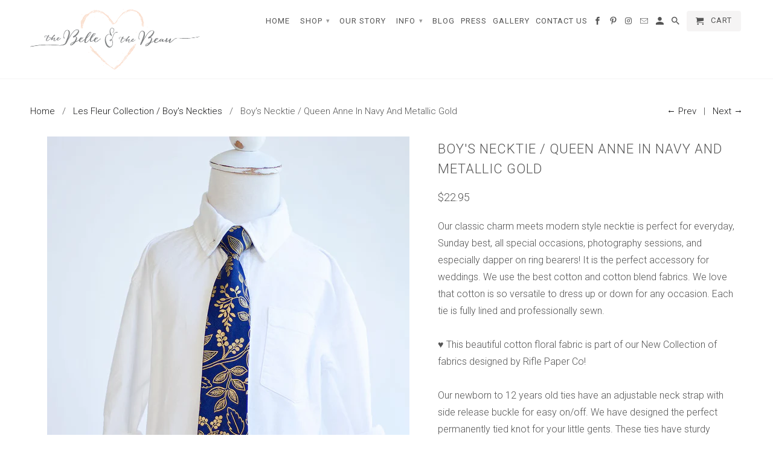

--- FILE ---
content_type: text/html; charset=utf-8
request_url: https://thebelleandthebeau.com/collections/les-fleur-collection-boys-neckties/products/boys-necktie-queen-anne-in-navy-and-metallic-gold
body_size: 17798
content:
<!DOCTYPE html>
<!--[if lt IE 7 ]><html class="ie ie6" lang="en"> <![endif]-->
<!--[if IE 7 ]><html class="ie ie7" lang="en"> <![endif]-->
<!--[if IE 8 ]><html class="ie ie8" lang="en"> <![endif]-->
<!--[if IE 9 ]><html class="ie ie9" lang="en"> <![endif]-->
<!--[if (gte IE 10)|!(IE)]><!--><html lang="en"> <!--<![endif]-->
  <head>
    <meta charset="utf-8">
    <meta http-equiv="cleartype" content="on">
    <meta name="robots" content="index,follow">

    
    <title>Boy&#39;s Necktie / Queen Anne In Navy And Metallic Gold - The Belle and The Beau</title>

    
      <meta name="description" content="Our classic charm meets modern style necktie is perfect for everyday, Sunday best, all special occasions, photography sessions, and especially dapper on ring bearers! It is the perfect accessory for weddings. We use the best cotton and cotton blend fabrics. We love that cotton is so versatile to dress up or down for an" />
    

    <!-- Custom Fonts -->
    
      <link href="//fonts.googleapis.com/css?family=.|Roboto:light,normal,bold|Roboto:light,normal,bold|Roboto:light,normal,bold|Roboto:light,normal,bold" rel="stylesheet" type="text/css" />
    

    

<meta name="author" content="The Belle and The Beau">
<meta property="og:url" content="https://the-belle-and-the-beau.myshopify.com/products/boys-necktie-queen-anne-in-navy-and-metallic-gold">
<meta property="og:site_name" content="The Belle and The Beau">


  <meta property="og:type" content="product">
  <meta property="og:title" content="Boy&#39;s Necktie / Queen Anne In Navy And Metallic Gold">
  
    <meta property="og:image" content="http://thebelleandthebeau.com/cdn/shop/products/IMG_9883_600x.jpg?v=1486699897">
    <meta property="og:image:secure_url" content="https://thebelleandthebeau.com/cdn/shop/products/IMG_9883_600x.jpg?v=1486699897">
    
  
    <meta property="og:image" content="http://thebelleandthebeau.com/cdn/shop/products/IMG_9881_600x.jpg?v=1486699897">
    <meta property="og:image:secure_url" content="https://thebelleandthebeau.com/cdn/shop/products/IMG_9881_600x.jpg?v=1486699897">
    
  
    <meta property="og:image" content="http://thebelleandthebeau.com/cdn/shop/products/IMG_9756_7e15706f-f482-4a63-a956-ee62091958f3_600x.jpg?v=1486699897">
    <meta property="og:image:secure_url" content="https://thebelleandthebeau.com/cdn/shop/products/IMG_9756_7e15706f-f482-4a63-a956-ee62091958f3_600x.jpg?v=1486699897">
    
  
  <meta property="og:price:amount" content="22.95">
  <meta property="og:price:currency" content="USD">


  <meta property="og:description" content="Our classic charm meets modern style necktie is perfect for everyday, Sunday best, all special occasions, photography sessions, and especially dapper on ring bearers! It is the perfect accessory for weddings. We use the best cotton and cotton blend fabrics. We love that cotton is so versatile to dress up or down for an">




  <meta name="twitter:site" content="@shopify">

<meta name="twitter:card" content="summary">

  <meta name="twitter:title" content="Boy's Necktie / Queen Anne In Navy And Metallic Gold">
  <meta name="twitter:description" content="Our classic charm meets modern style necktie is perfect for everyday, Sunday best, all special occasions, photography sessions, and especially dapper on ring bearers! It is the perfect accessory for weddings. We use the best cotton and cotton blend fabrics. We love that cotton is so versatile to dress up or down for any occasion. Each tie is fully lined and professionally sewn.♥ This beautiful cotton floral fabric is part of our New Collection of fabrics designed by Rifle Paper Co! Our newborn to 12 years old ties have an adjustable neck strap with side release buckle for easy on/off. We have designed the perfect permanently tied knot for your little gents. These ties have sturdy construction and are super tuggable!♥ Size Selection:0-3m (length 6&quot; from knot to tip)3-18m (length 9&quot; from knot to tip)18m-4T (length 12&quot; from knot to">
  <meta name="twitter:image" content="https://thebelleandthebeau.com/cdn/shop/products/IMG_9883_240x.jpg?v=1486699897">
  <meta name="twitter:image:width" content="240">
  <meta name="twitter:image:height" content="240">


    
      <link rel="prev" href="/collections/les-fleur-collection-boys-neckties/products/boys-necktie-birch-floral-in-periwinkle">
    
    
      <link rel="next" href="/collections/les-fleur-collection-boys-neckties/products/boys-necktie-rosa-in-navy">
    

    <!-- Mobile Specific Metas -->
    <meta name="HandheldFriendly" content="True">
    <meta name="MobileOptimized" content="320">
    <meta name="viewport" content="width=device-width,initial-scale=1">
    <meta name="theme-color" content="#ffffff">

    <!-- Stylesheets for Retina 4.0.1 -->
    <link href="//thebelleandthebeau.com/cdn/shop/t/2/assets/styles.scss.css?v=75058805610824094241674756138" rel="stylesheet" type="text/css" media="all" />
    <!--[if lte IE 9]>
      <link href="//thebelleandthebeau.com/cdn/shop/t/2/assets/ie.css?v=16370617434440559491485895204" rel="stylesheet" type="text/css" media="all" />
    <![endif]-->

    
      <link rel="shortcut icon" type="image/x-icon" href="//thebelleandthebeau.com/cdn/shop/t/2/assets/favicon.png?v=148718616098839658131485895198">
    

    <link rel="canonical" href="https://the-belle-and-the-beau.myshopify.com/products/boys-necktie-queen-anne-in-navy-and-metallic-gold" />

    

    <script src="//thebelleandthebeau.com/cdn/shop/t/2/assets/app.js?v=17507705288677506341486595589" type="text/javascript"></script>
    <script>window.performance && window.performance.mark && window.performance.mark('shopify.content_for_header.start');</script><meta name="google-site-verification" content="YojuQfO6UBaRIP49oXTIdwWLvNBYi9kDmxyGkgnjzFg">
<meta id="shopify-digital-wallet" name="shopify-digital-wallet" content="/17525567/digital_wallets/dialog">
<meta name="shopify-checkout-api-token" content="4df5712d22d96a4e39d2997c1694614e">
<meta id="in-context-paypal-metadata" data-shop-id="17525567" data-venmo-supported="false" data-environment="production" data-locale="en_US" data-paypal-v4="true" data-currency="USD">
<link rel="alternate" type="application/json+oembed" href="https://the-belle-and-the-beau.myshopify.com/products/boys-necktie-queen-anne-in-navy-and-metallic-gold.oembed">
<script async="async" src="/checkouts/internal/preloads.js?locale=en-US"></script>
<link rel="preconnect" href="https://shop.app" crossorigin="anonymous">
<script async="async" src="https://shop.app/checkouts/internal/preloads.js?locale=en-US&shop_id=17525567" crossorigin="anonymous"></script>
<script id="apple-pay-shop-capabilities" type="application/json">{"shopId":17525567,"countryCode":"US","currencyCode":"USD","merchantCapabilities":["supports3DS"],"merchantId":"gid:\/\/shopify\/Shop\/17525567","merchantName":"The Belle and The Beau","requiredBillingContactFields":["postalAddress","email"],"requiredShippingContactFields":["postalAddress","email"],"shippingType":"shipping","supportedNetworks":["visa","masterCard","amex","discover","elo","jcb"],"total":{"type":"pending","label":"The Belle and The Beau","amount":"1.00"},"shopifyPaymentsEnabled":true,"supportsSubscriptions":true}</script>
<script id="shopify-features" type="application/json">{"accessToken":"4df5712d22d96a4e39d2997c1694614e","betas":["rich-media-storefront-analytics"],"domain":"thebelleandthebeau.com","predictiveSearch":true,"shopId":17525567,"locale":"en"}</script>
<script>var Shopify = Shopify || {};
Shopify.shop = "the-belle-and-the-beau.myshopify.com";
Shopify.locale = "en";
Shopify.currency = {"active":"USD","rate":"1.0"};
Shopify.country = "US";
Shopify.theme = {"name":"Retina","id":159241347,"schema_name":"Retina","schema_version":"4.0.1","theme_store_id":601,"role":"main"};
Shopify.theme.handle = "null";
Shopify.theme.style = {"id":null,"handle":null};
Shopify.cdnHost = "thebelleandthebeau.com/cdn";
Shopify.routes = Shopify.routes || {};
Shopify.routes.root = "/";</script>
<script type="module">!function(o){(o.Shopify=o.Shopify||{}).modules=!0}(window);</script>
<script>!function(o){function n(){var o=[];function n(){o.push(Array.prototype.slice.apply(arguments))}return n.q=o,n}var t=o.Shopify=o.Shopify||{};t.loadFeatures=n(),t.autoloadFeatures=n()}(window);</script>
<script>
  window.ShopifyPay = window.ShopifyPay || {};
  window.ShopifyPay.apiHost = "shop.app\/pay";
  window.ShopifyPay.redirectState = null;
</script>
<script id="shop-js-analytics" type="application/json">{"pageType":"product"}</script>
<script defer="defer" async type="module" src="//thebelleandthebeau.com/cdn/shopifycloud/shop-js/modules/v2/client.init-shop-cart-sync_BT-GjEfc.en.esm.js"></script>
<script defer="defer" async type="module" src="//thebelleandthebeau.com/cdn/shopifycloud/shop-js/modules/v2/chunk.common_D58fp_Oc.esm.js"></script>
<script defer="defer" async type="module" src="//thebelleandthebeau.com/cdn/shopifycloud/shop-js/modules/v2/chunk.modal_xMitdFEc.esm.js"></script>
<script type="module">
  await import("//thebelleandthebeau.com/cdn/shopifycloud/shop-js/modules/v2/client.init-shop-cart-sync_BT-GjEfc.en.esm.js");
await import("//thebelleandthebeau.com/cdn/shopifycloud/shop-js/modules/v2/chunk.common_D58fp_Oc.esm.js");
await import("//thebelleandthebeau.com/cdn/shopifycloud/shop-js/modules/v2/chunk.modal_xMitdFEc.esm.js");

  window.Shopify.SignInWithShop?.initShopCartSync?.({"fedCMEnabled":true,"windoidEnabled":true});

</script>
<script>
  window.Shopify = window.Shopify || {};
  if (!window.Shopify.featureAssets) window.Shopify.featureAssets = {};
  window.Shopify.featureAssets['shop-js'] = {"shop-cart-sync":["modules/v2/client.shop-cart-sync_DZOKe7Ll.en.esm.js","modules/v2/chunk.common_D58fp_Oc.esm.js","modules/v2/chunk.modal_xMitdFEc.esm.js"],"init-fed-cm":["modules/v2/client.init-fed-cm_B6oLuCjv.en.esm.js","modules/v2/chunk.common_D58fp_Oc.esm.js","modules/v2/chunk.modal_xMitdFEc.esm.js"],"shop-cash-offers":["modules/v2/client.shop-cash-offers_D2sdYoxE.en.esm.js","modules/v2/chunk.common_D58fp_Oc.esm.js","modules/v2/chunk.modal_xMitdFEc.esm.js"],"shop-login-button":["modules/v2/client.shop-login-button_QeVjl5Y3.en.esm.js","modules/v2/chunk.common_D58fp_Oc.esm.js","modules/v2/chunk.modal_xMitdFEc.esm.js"],"pay-button":["modules/v2/client.pay-button_DXTOsIq6.en.esm.js","modules/v2/chunk.common_D58fp_Oc.esm.js","modules/v2/chunk.modal_xMitdFEc.esm.js"],"shop-button":["modules/v2/client.shop-button_DQZHx9pm.en.esm.js","modules/v2/chunk.common_D58fp_Oc.esm.js","modules/v2/chunk.modal_xMitdFEc.esm.js"],"avatar":["modules/v2/client.avatar_BTnouDA3.en.esm.js"],"init-windoid":["modules/v2/client.init-windoid_CR1B-cfM.en.esm.js","modules/v2/chunk.common_D58fp_Oc.esm.js","modules/v2/chunk.modal_xMitdFEc.esm.js"],"init-shop-for-new-customer-accounts":["modules/v2/client.init-shop-for-new-customer-accounts_C_vY_xzh.en.esm.js","modules/v2/client.shop-login-button_QeVjl5Y3.en.esm.js","modules/v2/chunk.common_D58fp_Oc.esm.js","modules/v2/chunk.modal_xMitdFEc.esm.js"],"init-shop-email-lookup-coordinator":["modules/v2/client.init-shop-email-lookup-coordinator_BI7n9ZSv.en.esm.js","modules/v2/chunk.common_D58fp_Oc.esm.js","modules/v2/chunk.modal_xMitdFEc.esm.js"],"init-shop-cart-sync":["modules/v2/client.init-shop-cart-sync_BT-GjEfc.en.esm.js","modules/v2/chunk.common_D58fp_Oc.esm.js","modules/v2/chunk.modal_xMitdFEc.esm.js"],"shop-toast-manager":["modules/v2/client.shop-toast-manager_DiYdP3xc.en.esm.js","modules/v2/chunk.common_D58fp_Oc.esm.js","modules/v2/chunk.modal_xMitdFEc.esm.js"],"init-customer-accounts":["modules/v2/client.init-customer-accounts_D9ZNqS-Q.en.esm.js","modules/v2/client.shop-login-button_QeVjl5Y3.en.esm.js","modules/v2/chunk.common_D58fp_Oc.esm.js","modules/v2/chunk.modal_xMitdFEc.esm.js"],"init-customer-accounts-sign-up":["modules/v2/client.init-customer-accounts-sign-up_iGw4briv.en.esm.js","modules/v2/client.shop-login-button_QeVjl5Y3.en.esm.js","modules/v2/chunk.common_D58fp_Oc.esm.js","modules/v2/chunk.modal_xMitdFEc.esm.js"],"shop-follow-button":["modules/v2/client.shop-follow-button_CqMgW2wH.en.esm.js","modules/v2/chunk.common_D58fp_Oc.esm.js","modules/v2/chunk.modal_xMitdFEc.esm.js"],"checkout-modal":["modules/v2/client.checkout-modal_xHeaAweL.en.esm.js","modules/v2/chunk.common_D58fp_Oc.esm.js","modules/v2/chunk.modal_xMitdFEc.esm.js"],"shop-login":["modules/v2/client.shop-login_D91U-Q7h.en.esm.js","modules/v2/chunk.common_D58fp_Oc.esm.js","modules/v2/chunk.modal_xMitdFEc.esm.js"],"lead-capture":["modules/v2/client.lead-capture_BJmE1dJe.en.esm.js","modules/v2/chunk.common_D58fp_Oc.esm.js","modules/v2/chunk.modal_xMitdFEc.esm.js"],"payment-terms":["modules/v2/client.payment-terms_Ci9AEqFq.en.esm.js","modules/v2/chunk.common_D58fp_Oc.esm.js","modules/v2/chunk.modal_xMitdFEc.esm.js"]};
</script>
<script>(function() {
  var isLoaded = false;
  function asyncLoad() {
    if (isLoaded) return;
    isLoaded = true;
    var urls = ["https:\/\/chimpstatic.com\/mcjs-connected\/js\/users\/3f496e60aa388fda1ba64ed54\/aca140d4e8e6d2855919e5007.js?shop=the-belle-and-the-beau.myshopify.com","https:\/\/a.mailmunch.co\/widgets\/site-604109-20a60dc906fee2f6621c9db076893f2ebcc24b84.js?shop=the-belle-and-the-beau.myshopify.com","https:\/\/chimpstatic.com\/mcjs-connected\/js\/users\/3f496e60aa388fda1ba64ed54\/16a9d1c8e07339452ce000bad.js?shop=the-belle-and-the-beau.myshopify.com"];
    for (var i = 0; i < urls.length; i++) {
      var s = document.createElement('script');
      s.type = 'text/javascript';
      s.async = true;
      s.src = urls[i];
      var x = document.getElementsByTagName('script')[0];
      x.parentNode.insertBefore(s, x);
    }
  };
  if(window.attachEvent) {
    window.attachEvent('onload', asyncLoad);
  } else {
    window.addEventListener('load', asyncLoad, false);
  }
})();</script>
<script id="__st">var __st={"a":17525567,"offset":-28800,"reqid":"9135ea8e-0e64-4a1f-8e86-bdd5bdbe6f38-1769077038","pageurl":"thebelleandthebeau.com\/collections\/les-fleur-collection-boys-neckties\/products\/boys-necktie-queen-anne-in-navy-and-metallic-gold","u":"98890194d316","p":"product","rtyp":"product","rid":9432254275};</script>
<script>window.ShopifyPaypalV4VisibilityTracking = true;</script>
<script id="captcha-bootstrap">!function(){'use strict';const t='contact',e='account',n='new_comment',o=[[t,t],['blogs',n],['comments',n],[t,'customer']],c=[[e,'customer_login'],[e,'guest_login'],[e,'recover_customer_password'],[e,'create_customer']],r=t=>t.map((([t,e])=>`form[action*='/${t}']:not([data-nocaptcha='true']) input[name='form_type'][value='${e}']`)).join(','),a=t=>()=>t?[...document.querySelectorAll(t)].map((t=>t.form)):[];function s(){const t=[...o],e=r(t);return a(e)}const i='password',u='form_key',d=['recaptcha-v3-token','g-recaptcha-response','h-captcha-response',i],f=()=>{try{return window.sessionStorage}catch{return}},m='__shopify_v',_=t=>t.elements[u];function p(t,e,n=!1){try{const o=window.sessionStorage,c=JSON.parse(o.getItem(e)),{data:r}=function(t){const{data:e,action:n}=t;return t[m]||n?{data:e,action:n}:{data:t,action:n}}(c);for(const[e,n]of Object.entries(r))t.elements[e]&&(t.elements[e].value=n);n&&o.removeItem(e)}catch(o){console.error('form repopulation failed',{error:o})}}const l='form_type',E='cptcha';function T(t){t.dataset[E]=!0}const w=window,h=w.document,L='Shopify',v='ce_forms',y='captcha';let A=!1;((t,e)=>{const n=(g='f06e6c50-85a8-45c8-87d0-21a2b65856fe',I='https://cdn.shopify.com/shopifycloud/storefront-forms-hcaptcha/ce_storefront_forms_captcha_hcaptcha.v1.5.2.iife.js',D={infoText:'Protected by hCaptcha',privacyText:'Privacy',termsText:'Terms'},(t,e,n)=>{const o=w[L][v],c=o.bindForm;if(c)return c(t,g,e,D).then(n);var r;o.q.push([[t,g,e,D],n]),r=I,A||(h.body.append(Object.assign(h.createElement('script'),{id:'captcha-provider',async:!0,src:r})),A=!0)});var g,I,D;w[L]=w[L]||{},w[L][v]=w[L][v]||{},w[L][v].q=[],w[L][y]=w[L][y]||{},w[L][y].protect=function(t,e){n(t,void 0,e),T(t)},Object.freeze(w[L][y]),function(t,e,n,w,h,L){const[v,y,A,g]=function(t,e,n){const i=e?o:[],u=t?c:[],d=[...i,...u],f=r(d),m=r(i),_=r(d.filter((([t,e])=>n.includes(e))));return[a(f),a(m),a(_),s()]}(w,h,L),I=t=>{const e=t.target;return e instanceof HTMLFormElement?e:e&&e.form},D=t=>v().includes(t);t.addEventListener('submit',(t=>{const e=I(t);if(!e)return;const n=D(e)&&!e.dataset.hcaptchaBound&&!e.dataset.recaptchaBound,o=_(e),c=g().includes(e)&&(!o||!o.value);(n||c)&&t.preventDefault(),c&&!n&&(function(t){try{if(!f())return;!function(t){const e=f();if(!e)return;const n=_(t);if(!n)return;const o=n.value;o&&e.removeItem(o)}(t);const e=Array.from(Array(32),(()=>Math.random().toString(36)[2])).join('');!function(t,e){_(t)||t.append(Object.assign(document.createElement('input'),{type:'hidden',name:u})),t.elements[u].value=e}(t,e),function(t,e){const n=f();if(!n)return;const o=[...t.querySelectorAll(`input[type='${i}']`)].map((({name:t})=>t)),c=[...d,...o],r={};for(const[a,s]of new FormData(t).entries())c.includes(a)||(r[a]=s);n.setItem(e,JSON.stringify({[m]:1,action:t.action,data:r}))}(t,e)}catch(e){console.error('failed to persist form',e)}}(e),e.submit())}));const S=(t,e)=>{t&&!t.dataset[E]&&(n(t,e.some((e=>e===t))),T(t))};for(const o of['focusin','change'])t.addEventListener(o,(t=>{const e=I(t);D(e)&&S(e,y())}));const B=e.get('form_key'),M=e.get(l),P=B&&M;t.addEventListener('DOMContentLoaded',(()=>{const t=y();if(P)for(const e of t)e.elements[l].value===M&&p(e,B);[...new Set([...A(),...v().filter((t=>'true'===t.dataset.shopifyCaptcha))])].forEach((e=>S(e,t)))}))}(h,new URLSearchParams(w.location.search),n,t,e,['guest_login'])})(!0,!0)}();</script>
<script integrity="sha256-4kQ18oKyAcykRKYeNunJcIwy7WH5gtpwJnB7kiuLZ1E=" data-source-attribution="shopify.loadfeatures" defer="defer" src="//thebelleandthebeau.com/cdn/shopifycloud/storefront/assets/storefront/load_feature-a0a9edcb.js" crossorigin="anonymous"></script>
<script crossorigin="anonymous" defer="defer" src="//thebelleandthebeau.com/cdn/shopifycloud/storefront/assets/shopify_pay/storefront-65b4c6d7.js?v=20250812"></script>
<script data-source-attribution="shopify.dynamic_checkout.dynamic.init">var Shopify=Shopify||{};Shopify.PaymentButton=Shopify.PaymentButton||{isStorefrontPortableWallets:!0,init:function(){window.Shopify.PaymentButton.init=function(){};var t=document.createElement("script");t.src="https://thebelleandthebeau.com/cdn/shopifycloud/portable-wallets/latest/portable-wallets.en.js",t.type="module",document.head.appendChild(t)}};
</script>
<script data-source-attribution="shopify.dynamic_checkout.buyer_consent">
  function portableWalletsHideBuyerConsent(e){var t=document.getElementById("shopify-buyer-consent"),n=document.getElementById("shopify-subscription-policy-button");t&&n&&(t.classList.add("hidden"),t.setAttribute("aria-hidden","true"),n.removeEventListener("click",e))}function portableWalletsShowBuyerConsent(e){var t=document.getElementById("shopify-buyer-consent"),n=document.getElementById("shopify-subscription-policy-button");t&&n&&(t.classList.remove("hidden"),t.removeAttribute("aria-hidden"),n.addEventListener("click",e))}window.Shopify?.PaymentButton&&(window.Shopify.PaymentButton.hideBuyerConsent=portableWalletsHideBuyerConsent,window.Shopify.PaymentButton.showBuyerConsent=portableWalletsShowBuyerConsent);
</script>
<script data-source-attribution="shopify.dynamic_checkout.cart.bootstrap">document.addEventListener("DOMContentLoaded",(function(){function t(){return document.querySelector("shopify-accelerated-checkout-cart, shopify-accelerated-checkout")}if(t())Shopify.PaymentButton.init();else{new MutationObserver((function(e,n){t()&&(Shopify.PaymentButton.init(),n.disconnect())})).observe(document.body,{childList:!0,subtree:!0})}}));
</script>
<link id="shopify-accelerated-checkout-styles" rel="stylesheet" media="screen" href="https://thebelleandthebeau.com/cdn/shopifycloud/portable-wallets/latest/accelerated-checkout-backwards-compat.css" crossorigin="anonymous">
<style id="shopify-accelerated-checkout-cart">
        #shopify-buyer-consent {
  margin-top: 1em;
  display: inline-block;
  width: 100%;
}

#shopify-buyer-consent.hidden {
  display: none;
}

#shopify-subscription-policy-button {
  background: none;
  border: none;
  padding: 0;
  text-decoration: underline;
  font-size: inherit;
  cursor: pointer;
}

#shopify-subscription-policy-button::before {
  box-shadow: none;
}

      </style>

<script>window.performance && window.performance.mark && window.performance.mark('shopify.content_for_header.end');</script>
  <link href="https://monorail-edge.shopifysvc.com" rel="dns-prefetch">
<script>(function(){if ("sendBeacon" in navigator && "performance" in window) {try {var session_token_from_headers = performance.getEntriesByType('navigation')[0].serverTiming.find(x => x.name == '_s').description;} catch {var session_token_from_headers = undefined;}var session_cookie_matches = document.cookie.match(/_shopify_s=([^;]*)/);var session_token_from_cookie = session_cookie_matches && session_cookie_matches.length === 2 ? session_cookie_matches[1] : "";var session_token = session_token_from_headers || session_token_from_cookie || "";function handle_abandonment_event(e) {var entries = performance.getEntries().filter(function(entry) {return /monorail-edge.shopifysvc.com/.test(entry.name);});if (!window.abandonment_tracked && entries.length === 0) {window.abandonment_tracked = true;var currentMs = Date.now();var navigation_start = performance.timing.navigationStart;var payload = {shop_id: 17525567,url: window.location.href,navigation_start,duration: currentMs - navigation_start,session_token,page_type: "product"};window.navigator.sendBeacon("https://monorail-edge.shopifysvc.com/v1/produce", JSON.stringify({schema_id: "online_store_buyer_site_abandonment/1.1",payload: payload,metadata: {event_created_at_ms: currentMs,event_sent_at_ms: currentMs}}));}}window.addEventListener('pagehide', handle_abandonment_event);}}());</script>
<script id="web-pixels-manager-setup">(function e(e,d,r,n,o){if(void 0===o&&(o={}),!Boolean(null===(a=null===(i=window.Shopify)||void 0===i?void 0:i.analytics)||void 0===a?void 0:a.replayQueue)){var i,a;window.Shopify=window.Shopify||{};var t=window.Shopify;t.analytics=t.analytics||{};var s=t.analytics;s.replayQueue=[],s.publish=function(e,d,r){return s.replayQueue.push([e,d,r]),!0};try{self.performance.mark("wpm:start")}catch(e){}var l=function(){var e={modern:/Edge?\/(1{2}[4-9]|1[2-9]\d|[2-9]\d{2}|\d{4,})\.\d+(\.\d+|)|Firefox\/(1{2}[4-9]|1[2-9]\d|[2-9]\d{2}|\d{4,})\.\d+(\.\d+|)|Chrom(ium|e)\/(9{2}|\d{3,})\.\d+(\.\d+|)|(Maci|X1{2}).+ Version\/(15\.\d+|(1[6-9]|[2-9]\d|\d{3,})\.\d+)([,.]\d+|)( \(\w+\)|)( Mobile\/\w+|) Safari\/|Chrome.+OPR\/(9{2}|\d{3,})\.\d+\.\d+|(CPU[ +]OS|iPhone[ +]OS|CPU[ +]iPhone|CPU IPhone OS|CPU iPad OS)[ +]+(15[._]\d+|(1[6-9]|[2-9]\d|\d{3,})[._]\d+)([._]\d+|)|Android:?[ /-](13[3-9]|1[4-9]\d|[2-9]\d{2}|\d{4,})(\.\d+|)(\.\d+|)|Android.+Firefox\/(13[5-9]|1[4-9]\d|[2-9]\d{2}|\d{4,})\.\d+(\.\d+|)|Android.+Chrom(ium|e)\/(13[3-9]|1[4-9]\d|[2-9]\d{2}|\d{4,})\.\d+(\.\d+|)|SamsungBrowser\/([2-9]\d|\d{3,})\.\d+/,legacy:/Edge?\/(1[6-9]|[2-9]\d|\d{3,})\.\d+(\.\d+|)|Firefox\/(5[4-9]|[6-9]\d|\d{3,})\.\d+(\.\d+|)|Chrom(ium|e)\/(5[1-9]|[6-9]\d|\d{3,})\.\d+(\.\d+|)([\d.]+$|.*Safari\/(?![\d.]+ Edge\/[\d.]+$))|(Maci|X1{2}).+ Version\/(10\.\d+|(1[1-9]|[2-9]\d|\d{3,})\.\d+)([,.]\d+|)( \(\w+\)|)( Mobile\/\w+|) Safari\/|Chrome.+OPR\/(3[89]|[4-9]\d|\d{3,})\.\d+\.\d+|(CPU[ +]OS|iPhone[ +]OS|CPU[ +]iPhone|CPU IPhone OS|CPU iPad OS)[ +]+(10[._]\d+|(1[1-9]|[2-9]\d|\d{3,})[._]\d+)([._]\d+|)|Android:?[ /-](13[3-9]|1[4-9]\d|[2-9]\d{2}|\d{4,})(\.\d+|)(\.\d+|)|Mobile Safari.+OPR\/([89]\d|\d{3,})\.\d+\.\d+|Android.+Firefox\/(13[5-9]|1[4-9]\d|[2-9]\d{2}|\d{4,})\.\d+(\.\d+|)|Android.+Chrom(ium|e)\/(13[3-9]|1[4-9]\d|[2-9]\d{2}|\d{4,})\.\d+(\.\d+|)|Android.+(UC? ?Browser|UCWEB|U3)[ /]?(15\.([5-9]|\d{2,})|(1[6-9]|[2-9]\d|\d{3,})\.\d+)\.\d+|SamsungBrowser\/(5\.\d+|([6-9]|\d{2,})\.\d+)|Android.+MQ{2}Browser\/(14(\.(9|\d{2,})|)|(1[5-9]|[2-9]\d|\d{3,})(\.\d+|))(\.\d+|)|K[Aa][Ii]OS\/(3\.\d+|([4-9]|\d{2,})\.\d+)(\.\d+|)/},d=e.modern,r=e.legacy,n=navigator.userAgent;return n.match(d)?"modern":n.match(r)?"legacy":"unknown"}(),u="modern"===l?"modern":"legacy",c=(null!=n?n:{modern:"",legacy:""})[u],f=function(e){return[e.baseUrl,"/wpm","/b",e.hashVersion,"modern"===e.buildTarget?"m":"l",".js"].join("")}({baseUrl:d,hashVersion:r,buildTarget:u}),m=function(e){var d=e.version,r=e.bundleTarget,n=e.surface,o=e.pageUrl,i=e.monorailEndpoint;return{emit:function(e){var a=e.status,t=e.errorMsg,s=(new Date).getTime(),l=JSON.stringify({metadata:{event_sent_at_ms:s},events:[{schema_id:"web_pixels_manager_load/3.1",payload:{version:d,bundle_target:r,page_url:o,status:a,surface:n,error_msg:t},metadata:{event_created_at_ms:s}}]});if(!i)return console&&console.warn&&console.warn("[Web Pixels Manager] No Monorail endpoint provided, skipping logging."),!1;try{return self.navigator.sendBeacon.bind(self.navigator)(i,l)}catch(e){}var u=new XMLHttpRequest;try{return u.open("POST",i,!0),u.setRequestHeader("Content-Type","text/plain"),u.send(l),!0}catch(e){return console&&console.warn&&console.warn("[Web Pixels Manager] Got an unhandled error while logging to Monorail."),!1}}}}({version:r,bundleTarget:l,surface:e.surface,pageUrl:self.location.href,monorailEndpoint:e.monorailEndpoint});try{o.browserTarget=l,function(e){var d=e.src,r=e.async,n=void 0===r||r,o=e.onload,i=e.onerror,a=e.sri,t=e.scriptDataAttributes,s=void 0===t?{}:t,l=document.createElement("script"),u=document.querySelector("head"),c=document.querySelector("body");if(l.async=n,l.src=d,a&&(l.integrity=a,l.crossOrigin="anonymous"),s)for(var f in s)if(Object.prototype.hasOwnProperty.call(s,f))try{l.dataset[f]=s[f]}catch(e){}if(o&&l.addEventListener("load",o),i&&l.addEventListener("error",i),u)u.appendChild(l);else{if(!c)throw new Error("Did not find a head or body element to append the script");c.appendChild(l)}}({src:f,async:!0,onload:function(){if(!function(){var e,d;return Boolean(null===(d=null===(e=window.Shopify)||void 0===e?void 0:e.analytics)||void 0===d?void 0:d.initialized)}()){var d=window.webPixelsManager.init(e)||void 0;if(d){var r=window.Shopify.analytics;r.replayQueue.forEach((function(e){var r=e[0],n=e[1],o=e[2];d.publishCustomEvent(r,n,o)})),r.replayQueue=[],r.publish=d.publishCustomEvent,r.visitor=d.visitor,r.initialized=!0}}},onerror:function(){return m.emit({status:"failed",errorMsg:"".concat(f," has failed to load")})},sri:function(e){var d=/^sha384-[A-Za-z0-9+/=]+$/;return"string"==typeof e&&d.test(e)}(c)?c:"",scriptDataAttributes:o}),m.emit({status:"loading"})}catch(e){m.emit({status:"failed",errorMsg:(null==e?void 0:e.message)||"Unknown error"})}}})({shopId: 17525567,storefrontBaseUrl: "https://the-belle-and-the-beau.myshopify.com",extensionsBaseUrl: "https://extensions.shopifycdn.com/cdn/shopifycloud/web-pixels-manager",monorailEndpoint: "https://monorail-edge.shopifysvc.com/unstable/produce_batch",surface: "storefront-renderer",enabledBetaFlags: ["2dca8a86"],webPixelsConfigList: [{"id":"585957549","configuration":"{\"config\":\"{\\\"pixel_id\\\":\\\"GT-MR4MSHS\\\",\\\"target_country\\\":\\\"US\\\",\\\"gtag_events\\\":[{\\\"type\\\":\\\"purchase\\\",\\\"action_label\\\":\\\"MC-V66TPRJ66T\\\"},{\\\"type\\\":\\\"page_view\\\",\\\"action_label\\\":\\\"MC-V66TPRJ66T\\\"},{\\\"type\\\":\\\"view_item\\\",\\\"action_label\\\":\\\"MC-V66TPRJ66T\\\"}],\\\"enable_monitoring_mode\\\":false}\"}","eventPayloadVersion":"v1","runtimeContext":"OPEN","scriptVersion":"b2a88bafab3e21179ed38636efcd8a93","type":"APP","apiClientId":1780363,"privacyPurposes":[],"dataSharingAdjustments":{"protectedCustomerApprovalScopes":["read_customer_address","read_customer_email","read_customer_name","read_customer_personal_data","read_customer_phone"]}},{"id":"108724397","eventPayloadVersion":"v1","runtimeContext":"LAX","scriptVersion":"1","type":"CUSTOM","privacyPurposes":["ANALYTICS"],"name":"Google Analytics tag (migrated)"},{"id":"shopify-app-pixel","configuration":"{}","eventPayloadVersion":"v1","runtimeContext":"STRICT","scriptVersion":"0450","apiClientId":"shopify-pixel","type":"APP","privacyPurposes":["ANALYTICS","MARKETING"]},{"id":"shopify-custom-pixel","eventPayloadVersion":"v1","runtimeContext":"LAX","scriptVersion":"0450","apiClientId":"shopify-pixel","type":"CUSTOM","privacyPurposes":["ANALYTICS","MARKETING"]}],isMerchantRequest: false,initData: {"shop":{"name":"The Belle and The Beau","paymentSettings":{"currencyCode":"USD"},"myshopifyDomain":"the-belle-and-the-beau.myshopify.com","countryCode":"US","storefrontUrl":"https:\/\/the-belle-and-the-beau.myshopify.com"},"customer":null,"cart":null,"checkout":null,"productVariants":[{"price":{"amount":22.95,"currencyCode":"USD"},"product":{"title":"Boy's Necktie \/ Queen Anne In Navy And Metallic Gold","vendor":"The Belle and The Beau","id":"9432254275","untranslatedTitle":"Boy's Necktie \/ Queen Anne In Navy And Metallic Gold","url":"\/products\/boys-necktie-queen-anne-in-navy-and-metallic-gold","type":"Boy's Necktie"},"id":"34087397379","image":{"src":"\/\/thebelleandthebeau.com\/cdn\/shop\/products\/IMG_9883.jpg?v=1486699897"},"sku":"","title":"0-3m standard","untranslatedTitle":"0-3m standard"},{"price":{"amount":22.95,"currencyCode":"USD"},"product":{"title":"Boy's Necktie \/ Queen Anne In Navy And Metallic Gold","vendor":"The Belle and The Beau","id":"9432254275","untranslatedTitle":"Boy's Necktie \/ Queen Anne In Navy And Metallic Gold","url":"\/products\/boys-necktie-queen-anne-in-navy-and-metallic-gold","type":"Boy's Necktie"},"id":"34087397443","image":{"src":"\/\/thebelleandthebeau.com\/cdn\/shop\/products\/IMG_9883.jpg?v=1486699897"},"sku":"","title":"0-3m skinny","untranslatedTitle":"0-3m skinny"},{"price":{"amount":22.95,"currencyCode":"USD"},"product":{"title":"Boy's Necktie \/ Queen Anne In Navy And Metallic Gold","vendor":"The Belle and The Beau","id":"9432254275","untranslatedTitle":"Boy's Necktie \/ Queen Anne In Navy And Metallic Gold","url":"\/products\/boys-necktie-queen-anne-in-navy-and-metallic-gold","type":"Boy's Necktie"},"id":"34087397507","image":{"src":"\/\/thebelleandthebeau.com\/cdn\/shop\/products\/IMG_9883.jpg?v=1486699897"},"sku":"","title":"3m-18m standard","untranslatedTitle":"3m-18m standard"},{"price":{"amount":22.95,"currencyCode":"USD"},"product":{"title":"Boy's Necktie \/ Queen Anne In Navy And Metallic Gold","vendor":"The Belle and The Beau","id":"9432254275","untranslatedTitle":"Boy's Necktie \/ Queen Anne In Navy And Metallic Gold","url":"\/products\/boys-necktie-queen-anne-in-navy-and-metallic-gold","type":"Boy's Necktie"},"id":"34087397571","image":{"src":"\/\/thebelleandthebeau.com\/cdn\/shop\/products\/IMG_9883.jpg?v=1486699897"},"sku":"","title":"3m-18m skinny","untranslatedTitle":"3m-18m skinny"},{"price":{"amount":22.95,"currencyCode":"USD"},"product":{"title":"Boy's Necktie \/ Queen Anne In Navy And Metallic Gold","vendor":"The Belle and The Beau","id":"9432254275","untranslatedTitle":"Boy's Necktie \/ Queen Anne In Navy And Metallic Gold","url":"\/products\/boys-necktie-queen-anne-in-navy-and-metallic-gold","type":"Boy's Necktie"},"id":"34087397699","image":{"src":"\/\/thebelleandthebeau.com\/cdn\/shop\/products\/IMG_9883.jpg?v=1486699897"},"sku":"","title":"18m-4T standard","untranslatedTitle":"18m-4T standard"},{"price":{"amount":22.95,"currencyCode":"USD"},"product":{"title":"Boy's Necktie \/ Queen Anne In Navy And Metallic Gold","vendor":"The Belle and The Beau","id":"9432254275","untranslatedTitle":"Boy's Necktie \/ Queen Anne In Navy And Metallic Gold","url":"\/products\/boys-necktie-queen-anne-in-navy-and-metallic-gold","type":"Boy's Necktie"},"id":"34087397763","image":{"src":"\/\/thebelleandthebeau.com\/cdn\/shop\/products\/IMG_9883.jpg?v=1486699897"},"sku":"","title":"18m-4T skinny","untranslatedTitle":"18m-4T skinny"},{"price":{"amount":22.95,"currencyCode":"USD"},"product":{"title":"Boy's Necktie \/ Queen Anne In Navy And Metallic Gold","vendor":"The Belle and The Beau","id":"9432254275","untranslatedTitle":"Boy's Necktie \/ Queen Anne In Navy And Metallic Gold","url":"\/products\/boys-necktie-queen-anne-in-navy-and-metallic-gold","type":"Boy's Necktie"},"id":"34087397827","image":{"src":"\/\/thebelleandthebeau.com\/cdn\/shop\/products\/IMG_9883.jpg?v=1486699897"},"sku":"","title":"4T-7 years standard","untranslatedTitle":"4T-7 years standard"},{"price":{"amount":22.95,"currencyCode":"USD"},"product":{"title":"Boy's Necktie \/ Queen Anne In Navy And Metallic Gold","vendor":"The Belle and The Beau","id":"9432254275","untranslatedTitle":"Boy's Necktie \/ Queen Anne In Navy And Metallic Gold","url":"\/products\/boys-necktie-queen-anne-in-navy-and-metallic-gold","type":"Boy's Necktie"},"id":"34087397891","image":{"src":"\/\/thebelleandthebeau.com\/cdn\/shop\/products\/IMG_9883.jpg?v=1486699897"},"sku":"","title":"4T-7 years skinny","untranslatedTitle":"4T-7 years skinny"},{"price":{"amount":22.95,"currencyCode":"USD"},"product":{"title":"Boy's Necktie \/ Queen Anne In Navy And Metallic Gold","vendor":"The Belle and The Beau","id":"9432254275","untranslatedTitle":"Boy's Necktie \/ Queen Anne In Navy And Metallic Gold","url":"\/products\/boys-necktie-queen-anne-in-navy-and-metallic-gold","type":"Boy's Necktie"},"id":"34087397955","image":{"src":"\/\/thebelleandthebeau.com\/cdn\/shop\/products\/IMG_9883.jpg?v=1486699897"},"sku":"","title":"8-12 years standard","untranslatedTitle":"8-12 years standard"},{"price":{"amount":22.95,"currencyCode":"USD"},"product":{"title":"Boy's Necktie \/ Queen Anne In Navy And Metallic Gold","vendor":"The Belle and The Beau","id":"9432254275","untranslatedTitle":"Boy's Necktie \/ Queen Anne In Navy And Metallic Gold","url":"\/products\/boys-necktie-queen-anne-in-navy-and-metallic-gold","type":"Boy's Necktie"},"id":"34087398019","image":{"src":"\/\/thebelleandthebeau.com\/cdn\/shop\/products\/IMG_9883.jpg?v=1486699897"},"sku":"","title":"8-12 years skinny","untranslatedTitle":"8-12 years skinny"}],"purchasingCompany":null},},"https://thebelleandthebeau.com/cdn","fcfee988w5aeb613cpc8e4bc33m6693e112",{"modern":"","legacy":""},{"shopId":"17525567","storefrontBaseUrl":"https:\/\/the-belle-and-the-beau.myshopify.com","extensionBaseUrl":"https:\/\/extensions.shopifycdn.com\/cdn\/shopifycloud\/web-pixels-manager","surface":"storefront-renderer","enabledBetaFlags":"[\"2dca8a86\"]","isMerchantRequest":"false","hashVersion":"fcfee988w5aeb613cpc8e4bc33m6693e112","publish":"custom","events":"[[\"page_viewed\",{}],[\"product_viewed\",{\"productVariant\":{\"price\":{\"amount\":22.95,\"currencyCode\":\"USD\"},\"product\":{\"title\":\"Boy's Necktie \/ Queen Anne In Navy And Metallic Gold\",\"vendor\":\"The Belle and The Beau\",\"id\":\"9432254275\",\"untranslatedTitle\":\"Boy's Necktie \/ Queen Anne In Navy And Metallic Gold\",\"url\":\"\/products\/boys-necktie-queen-anne-in-navy-and-metallic-gold\",\"type\":\"Boy's Necktie\"},\"id\":\"34087397379\",\"image\":{\"src\":\"\/\/thebelleandthebeau.com\/cdn\/shop\/products\/IMG_9883.jpg?v=1486699897\"},\"sku\":\"\",\"title\":\"0-3m standard\",\"untranslatedTitle\":\"0-3m standard\"}}]]"});</script><script>
  window.ShopifyAnalytics = window.ShopifyAnalytics || {};
  window.ShopifyAnalytics.meta = window.ShopifyAnalytics.meta || {};
  window.ShopifyAnalytics.meta.currency = 'USD';
  var meta = {"product":{"id":9432254275,"gid":"gid:\/\/shopify\/Product\/9432254275","vendor":"The Belle and The Beau","type":"Boy's Necktie","handle":"boys-necktie-queen-anne-in-navy-and-metallic-gold","variants":[{"id":34087397379,"price":2295,"name":"Boy's Necktie \/ Queen Anne In Navy And Metallic Gold - 0-3m standard","public_title":"0-3m standard","sku":""},{"id":34087397443,"price":2295,"name":"Boy's Necktie \/ Queen Anne In Navy And Metallic Gold - 0-3m skinny","public_title":"0-3m skinny","sku":""},{"id":34087397507,"price":2295,"name":"Boy's Necktie \/ Queen Anne In Navy And Metallic Gold - 3m-18m standard","public_title":"3m-18m standard","sku":""},{"id":34087397571,"price":2295,"name":"Boy's Necktie \/ Queen Anne In Navy And Metallic Gold - 3m-18m skinny","public_title":"3m-18m skinny","sku":""},{"id":34087397699,"price":2295,"name":"Boy's Necktie \/ Queen Anne In Navy And Metallic Gold - 18m-4T standard","public_title":"18m-4T standard","sku":""},{"id":34087397763,"price":2295,"name":"Boy's Necktie \/ Queen Anne In Navy And Metallic Gold - 18m-4T skinny","public_title":"18m-4T skinny","sku":""},{"id":34087397827,"price":2295,"name":"Boy's Necktie \/ Queen Anne In Navy And Metallic Gold - 4T-7 years standard","public_title":"4T-7 years standard","sku":""},{"id":34087397891,"price":2295,"name":"Boy's Necktie \/ Queen Anne In Navy And Metallic Gold - 4T-7 years skinny","public_title":"4T-7 years skinny","sku":""},{"id":34087397955,"price":2295,"name":"Boy's Necktie \/ Queen Anne In Navy And Metallic Gold - 8-12 years standard","public_title":"8-12 years standard","sku":""},{"id":34087398019,"price":2295,"name":"Boy's Necktie \/ Queen Anne In Navy And Metallic Gold - 8-12 years skinny","public_title":"8-12 years skinny","sku":""}],"remote":false},"page":{"pageType":"product","resourceType":"product","resourceId":9432254275,"requestId":"9135ea8e-0e64-4a1f-8e86-bdd5bdbe6f38-1769077038"}};
  for (var attr in meta) {
    window.ShopifyAnalytics.meta[attr] = meta[attr];
  }
</script>
<script class="analytics">
  (function () {
    var customDocumentWrite = function(content) {
      var jquery = null;

      if (window.jQuery) {
        jquery = window.jQuery;
      } else if (window.Checkout && window.Checkout.$) {
        jquery = window.Checkout.$;
      }

      if (jquery) {
        jquery('body').append(content);
      }
    };

    var hasLoggedConversion = function(token) {
      if (token) {
        return document.cookie.indexOf('loggedConversion=' + token) !== -1;
      }
      return false;
    }

    var setCookieIfConversion = function(token) {
      if (token) {
        var twoMonthsFromNow = new Date(Date.now());
        twoMonthsFromNow.setMonth(twoMonthsFromNow.getMonth() + 2);

        document.cookie = 'loggedConversion=' + token + '; expires=' + twoMonthsFromNow;
      }
    }

    var trekkie = window.ShopifyAnalytics.lib = window.trekkie = window.trekkie || [];
    if (trekkie.integrations) {
      return;
    }
    trekkie.methods = [
      'identify',
      'page',
      'ready',
      'track',
      'trackForm',
      'trackLink'
    ];
    trekkie.factory = function(method) {
      return function() {
        var args = Array.prototype.slice.call(arguments);
        args.unshift(method);
        trekkie.push(args);
        return trekkie;
      };
    };
    for (var i = 0; i < trekkie.methods.length; i++) {
      var key = trekkie.methods[i];
      trekkie[key] = trekkie.factory(key);
    }
    trekkie.load = function(config) {
      trekkie.config = config || {};
      trekkie.config.initialDocumentCookie = document.cookie;
      var first = document.getElementsByTagName('script')[0];
      var script = document.createElement('script');
      script.type = 'text/javascript';
      script.onerror = function(e) {
        var scriptFallback = document.createElement('script');
        scriptFallback.type = 'text/javascript';
        scriptFallback.onerror = function(error) {
                var Monorail = {
      produce: function produce(monorailDomain, schemaId, payload) {
        var currentMs = new Date().getTime();
        var event = {
          schema_id: schemaId,
          payload: payload,
          metadata: {
            event_created_at_ms: currentMs,
            event_sent_at_ms: currentMs
          }
        };
        return Monorail.sendRequest("https://" + monorailDomain + "/v1/produce", JSON.stringify(event));
      },
      sendRequest: function sendRequest(endpointUrl, payload) {
        // Try the sendBeacon API
        if (window && window.navigator && typeof window.navigator.sendBeacon === 'function' && typeof window.Blob === 'function' && !Monorail.isIos12()) {
          var blobData = new window.Blob([payload], {
            type: 'text/plain'
          });

          if (window.navigator.sendBeacon(endpointUrl, blobData)) {
            return true;
          } // sendBeacon was not successful

        } // XHR beacon

        var xhr = new XMLHttpRequest();

        try {
          xhr.open('POST', endpointUrl);
          xhr.setRequestHeader('Content-Type', 'text/plain');
          xhr.send(payload);
        } catch (e) {
          console.log(e);
        }

        return false;
      },
      isIos12: function isIos12() {
        return window.navigator.userAgent.lastIndexOf('iPhone; CPU iPhone OS 12_') !== -1 || window.navigator.userAgent.lastIndexOf('iPad; CPU OS 12_') !== -1;
      }
    };
    Monorail.produce('monorail-edge.shopifysvc.com',
      'trekkie_storefront_load_errors/1.1',
      {shop_id: 17525567,
      theme_id: 159241347,
      app_name: "storefront",
      context_url: window.location.href,
      source_url: "//thebelleandthebeau.com/cdn/s/trekkie.storefront.1bbfab421998800ff09850b62e84b8915387986d.min.js"});

        };
        scriptFallback.async = true;
        scriptFallback.src = '//thebelleandthebeau.com/cdn/s/trekkie.storefront.1bbfab421998800ff09850b62e84b8915387986d.min.js';
        first.parentNode.insertBefore(scriptFallback, first);
      };
      script.async = true;
      script.src = '//thebelleandthebeau.com/cdn/s/trekkie.storefront.1bbfab421998800ff09850b62e84b8915387986d.min.js';
      first.parentNode.insertBefore(script, first);
    };
    trekkie.load(
      {"Trekkie":{"appName":"storefront","development":false,"defaultAttributes":{"shopId":17525567,"isMerchantRequest":null,"themeId":159241347,"themeCityHash":"10363640318190114298","contentLanguage":"en","currency":"USD","eventMetadataId":"89c55d70-bf2b-4329-9955-85ad6d4f61f2"},"isServerSideCookieWritingEnabled":true,"monorailRegion":"shop_domain","enabledBetaFlags":["65f19447"]},"Session Attribution":{},"S2S":{"facebookCapiEnabled":false,"source":"trekkie-storefront-renderer","apiClientId":580111}}
    );

    var loaded = false;
    trekkie.ready(function() {
      if (loaded) return;
      loaded = true;

      window.ShopifyAnalytics.lib = window.trekkie;

      var originalDocumentWrite = document.write;
      document.write = customDocumentWrite;
      try { window.ShopifyAnalytics.merchantGoogleAnalytics.call(this); } catch(error) {};
      document.write = originalDocumentWrite;

      window.ShopifyAnalytics.lib.page(null,{"pageType":"product","resourceType":"product","resourceId":9432254275,"requestId":"9135ea8e-0e64-4a1f-8e86-bdd5bdbe6f38-1769077038","shopifyEmitted":true});

      var match = window.location.pathname.match(/checkouts\/(.+)\/(thank_you|post_purchase)/)
      var token = match? match[1]: undefined;
      if (!hasLoggedConversion(token)) {
        setCookieIfConversion(token);
        window.ShopifyAnalytics.lib.track("Viewed Product",{"currency":"USD","variantId":34087397379,"productId":9432254275,"productGid":"gid:\/\/shopify\/Product\/9432254275","name":"Boy's Necktie \/ Queen Anne In Navy And Metallic Gold - 0-3m standard","price":"22.95","sku":"","brand":"The Belle and The Beau","variant":"0-3m standard","category":"Boy's Necktie","nonInteraction":true,"remote":false},undefined,undefined,{"shopifyEmitted":true});
      window.ShopifyAnalytics.lib.track("monorail:\/\/trekkie_storefront_viewed_product\/1.1",{"currency":"USD","variantId":34087397379,"productId":9432254275,"productGid":"gid:\/\/shopify\/Product\/9432254275","name":"Boy's Necktie \/ Queen Anne In Navy And Metallic Gold - 0-3m standard","price":"22.95","sku":"","brand":"The Belle and The Beau","variant":"0-3m standard","category":"Boy's Necktie","nonInteraction":true,"remote":false,"referer":"https:\/\/thebelleandthebeau.com\/collections\/les-fleur-collection-boys-neckties\/products\/boys-necktie-queen-anne-in-navy-and-metallic-gold"});
      }
    });


        var eventsListenerScript = document.createElement('script');
        eventsListenerScript.async = true;
        eventsListenerScript.src = "//thebelleandthebeau.com/cdn/shopifycloud/storefront/assets/shop_events_listener-3da45d37.js";
        document.getElementsByTagName('head')[0].appendChild(eventsListenerScript);

})();</script>
  <script>
  if (!window.ga || (window.ga && typeof window.ga !== 'function')) {
    window.ga = function ga() {
      (window.ga.q = window.ga.q || []).push(arguments);
      if (window.Shopify && window.Shopify.analytics && typeof window.Shopify.analytics.publish === 'function') {
        window.Shopify.analytics.publish("ga_stub_called", {}, {sendTo: "google_osp_migration"});
      }
      console.error("Shopify's Google Analytics stub called with:", Array.from(arguments), "\nSee https://help.shopify.com/manual/promoting-marketing/pixels/pixel-migration#google for more information.");
    };
    if (window.Shopify && window.Shopify.analytics && typeof window.Shopify.analytics.publish === 'function') {
      window.Shopify.analytics.publish("ga_stub_initialized", {}, {sendTo: "google_osp_migration"});
    }
  }
</script>
<script
  defer
  src="https://thebelleandthebeau.com/cdn/shopifycloud/perf-kit/shopify-perf-kit-3.0.4.min.js"
  data-application="storefront-renderer"
  data-shop-id="17525567"
  data-render-region="gcp-us-central1"
  data-page-type="product"
  data-theme-instance-id="159241347"
  data-theme-name="Retina"
  data-theme-version="4.0.1"
  data-monorail-region="shop_domain"
  data-resource-timing-sampling-rate="10"
  data-shs="true"
  data-shs-beacon="true"
  data-shs-export-with-fetch="true"
  data-shs-logs-sample-rate="1"
  data-shs-beacon-endpoint="https://thebelleandthebeau.com/api/collect"
></script>
</head>
  
  <body class="product ">
    <div id="content_wrapper">

      <div id="shopify-section-header" class="shopify-section header-section"><div id="header" class="mm-fixed-top Fixed mobile-header" data-search-enabled="true">
  <a href="#nav" class="icon-menu"> <span>Menu</span></a>
  <a href="#cart" class="icon-cart right"> <span>Cart</span></a>
</div>

<div class="hidden">
  <div id="nav">
    <ul>
      
        
          <li ><a href="/">Home</a></li>
        
      
        
          <li ><span>Shop</span>
            <ul>
              
                
                  <li ><a href="/collections/boys-necktie">Boy's Neckties</a></li>
                
              
                
                  <li ><a href="/collections/boys-bow-ties">Boy's Bow Ties</a></li>
                
              
                
                  <li ><a href="/collections/boys-pocket-square">Boy's Pocket Squares</a></li>
                
              
                
                  <li ><a href="/collections/mens-necktie">Men's Neckties</a></li>
                
              
                
                  <li ><a href="/collections/mens-pre-tied-bow-tie">Men's Pre-Tied Bow Ties</a></li>
                
              
                
                  <li ><a href="/collections/mens-freestyle-self-tie-bow-tie">Men's Freestyle Self-Tied Bow Ties</a></li>
                
              
                
                  <li ><a href="/collections/mens-pocket-square">Men's Pocket Squares</a></li>
                
              
                
                  <li ><a href="/collections/sailor-bow-clip-or-headband">Sailor Bows</a></li>
                
              
                
                  <li ><a href="/collections/hair-bow-clip-or-headband">Classic Bows</a></li>
                
              
                
                  <li ><a href="/collections/head-wraps">Head Wraps</a></li>
                
              
                
                  <li ><a href="/collections/top-knot-headband">Top Knot Headbands</a></li>
                
              
                
                  <li ><a href="/collections/celtic-knot-headband">Celtic Knot Headbands</a></li>
                
              
                
                  <li ><a href="/collections/scarves">Women's Scarves</a></li>
                
              
            </ul>
          </li>
        
      
        
          <li ><a href="/pages/our-story">Our Story</a></li>
        
      
        
          <li ><span>Info</span>
            <ul>
              
                
                  <li ><a href="/pages/faq">FAQ</a></li>
                
              
                
                  <li ><a href="/pages/how-to-tie-a-necktie">How To Tie A Necktie</a></li>
                
              
                
                  <li ><a href="/pages/how-to-tie-a-freestyle-bow-tie">How To Tie A Freestyle Bow Tie</a></li>
                
              
                
                  <li ><a href="/pages/shipping">Shipping</a></li>
                
              
                
                  <li ><a href="/pages/returns-exchanges">Returns/Exchanges</a></li>
                
              
                
                  <li ><a href="/pages/custom-orders">Custom Orders</a></li>
                
              
            </ul>
          </li>
        
      
        
          <li ><a href="/blogs/blog/amandas-wedding">Blog</a></li>
        
      
        
          <li ><a href="/pages/press">Press</a></li>
        
      
        
          <li ><a href="/pages/gallery">Gallery</a></li>
        
      
        
          <li ><a href="/pages/contact-us">Contact Us</a></li>
        
      
      
        
          <li>
            <a href="https://the-belle-and-the-beau.myshopify.com/customer_authentication/redirect?locale=en&amp;region_country=US" id="customer_login_link">My Account</a>
          </li>
        
      
            
    </ul>
  </div>

  <form action="/checkout" method="post" id="cart">
    <ul data-money-format="${{amount}}" data-shop-currency="USD" data-shop-name="The Belle and The Beau">
      <li class="mm-subtitle"><a class="mm-subclose continue" href="#cart">Continue Shopping</a></li>

      
        <li class="mm-label empty_cart"><a href="/cart">Your Cart is Empty</a></li>
      
    </ul>
  </form>
</div>


<div class="header default-header mm-fixed-top Fixed behind-menu--false header_bar js-no-change">
  

  <div class="container">
    <div class="four columns logo ">
      <a href="https://the-belle-and-the-beau.myshopify.com" title="The Belle and The Beau">
        
          <img src="//thebelleandthebeau.com/cdn/shop/files/BB_logo_only_Final_280x@2x.png?v=1613660272" alt="The Belle and The Beau" class="primary_logo" />

          
        
      </a>
    </div>

    <div class="twelve columns nav mobile_hidden">
      <ul class="menu">
        
          
            <li><a href="/" class="top-link ">Home</a></li>
          
        
          

            
            
            
            

            <li><a href="/collections/all" class="sub-menu  ">Shop
              <span class="arrow">▾</span></a>
              <div class="dropdown dropdown-wide">
                <ul>
                  
                  
                  
                    
                    <li><a href="/collections/boys-necktie">Boy's Neckties</a></li>
                    

                    
                  
                    
                    <li><a href="/collections/boys-bow-ties">Boy's Bow Ties</a></li>
                    

                    
                  
                    
                    <li><a href="/collections/boys-pocket-square">Boy's Pocket Squares</a></li>
                    

                    
                  
                    
                    <li><a href="/collections/mens-necktie">Men's Neckties</a></li>
                    

                    
                  
                    
                    <li><a href="/collections/mens-pre-tied-bow-tie">Men's Pre-Tied Bow Ties</a></li>
                    

                    
                  
                    
                    <li><a href="/collections/mens-freestyle-self-tie-bow-tie">Men's Freestyle Self-Tied Bow Ties</a></li>
                    

                    
                  
                    
                    <li><a href="/collections/mens-pocket-square">Men's Pocket Squares</a></li>
                    

                    
                  
                    
                    <li><a href="/collections/sailor-bow-clip-or-headband">Sailor Bows</a></li>
                    

                    
                  
                    
                    <li><a href="/collections/hair-bow-clip-or-headband">Classic Bows</a></li>
                    

                    
                  
                    
                    <li><a href="/collections/head-wraps">Head Wraps</a></li>
                    

                    
                      
                      </ul>
                      <ul>
                    
                  
                    
                    <li><a href="/collections/top-knot-headband">Top Knot Headbands</a></li>
                    

                    
                  
                    
                    <li><a href="/collections/celtic-knot-headband">Celtic Knot Headbands</a></li>
                    

                    
                  
                    
                    <li><a href="/collections/scarves">Women's Scarves</a></li>
                    

                    
                  
                </ul>
              </div>
            </li>
          
        
          
            <li><a href="/pages/our-story" class="top-link ">Our Story</a></li>
          
        
          

            
            
            
            

            <li><a href="/" class="sub-menu  ">Info
              <span class="arrow">▾</span></a>
              <div class="dropdown ">
                <ul>
                  
                  
                  
                    
                    <li><a href="/pages/faq">FAQ</a></li>
                    

                    
                  
                    
                    <li><a href="/pages/how-to-tie-a-necktie">How To Tie A Necktie</a></li>
                    

                    
                  
                    
                    <li><a href="/pages/how-to-tie-a-freestyle-bow-tie">How To Tie A Freestyle Bow Tie</a></li>
                    

                    
                  
                    
                    <li><a href="/pages/shipping">Shipping</a></li>
                    

                    
                  
                    
                    <li><a href="/pages/returns-exchanges">Returns/Exchanges</a></li>
                    

                    
                  
                    
                    <li><a href="/pages/custom-orders">Custom Orders</a></li>
                    

                    
                  
                </ul>
              </div>
            </li>
          
        
          
            <li><a href="/blogs/blog/amandas-wedding" class="top-link ">Blog</a></li>
          
        
          
            <li><a href="/pages/press" class="top-link ">Press</a></li>
          
        
          
            <li><a href="/pages/gallery" class="top-link ">Gallery</a></li>
          
        
          
            <li><a href="/pages/contact-us" class="top-link ">Contact Us</a></li>
          
        

        
          <span class="js-social-icons">
            


  <li class="facebook"><a href="https://www.facebook.com/thebelleandthebeau" title="The Belle and The Beau on Facebook" rel="me" target="_blank"><span class="icon-facebook"></span></a></li>









  <li class="pinterest"><a href="https://www.pinterest.com/thebelleandbeau" title="The Belle and The Beau on Pinterest" rel="me" target="_blank"><span class="icon-pinterest"></span></a></li>







  <li class="instagram"><a href="https://www.instagram.com/thebelleandthebeau/" title="The Belle and The Beau on Instagram" rel="me" target="_blank"><span class="icon-instagram"></span></a></li>







  <li class="email"><a href="mailto:hello@thebelleandthebeau.com" title="Email The Belle and The Beau" rel="me" target="_blank"><span class="icon-email"></span></a></li>


          </span>
        

        
          <li>
            <a href="/account" title="My Account " class="icon-account"></a>
          </li>
        
        
          <li>
            <a href="/search" title="Search" class="icon-search" id="search-toggle"></a>
          </li>
        
        
        <li>
          <a href="#cart" class="icon-cart cart-button"> <span>Cart</span></a>
        </li>
      </ul>
    </div>
  </div>
</div>

<div class="container mobile_logo">
  <div class="logo">
    <a href="https://the-belle-and-the-beau.myshopify.com" title="The Belle and The Beau">
      
        <img src="//thebelleandthebeau.com/cdn/shop/files/BB_logo_only_Final_280x@2x.png?v=1613660272" alt="The Belle and The Beau" />
      
    </a>
  </div>
</div>

<style>
  div.content.container {
    padding: 170px 0px 0px 0px;
  }

  
    div.content {
      padding: 170px 0px 0px 0px;
    }
  

  @media only screen and (max-width: 767px) {
    div.content.container, div.content {
      padding-top: 5px;
    }
  }

  .logo a {
    display: block;
    padding-top: 0px;
    max-width: 280px;
  }

  
    .nav ul.menu { padding-top: 0px; }
  

  

</style>


</div>

      <div class="content container">
        

<div id="shopify-section-product-template" class="shopify-section product-template-section"><div class="sixteen columns">
  <div class="clearfix breadcrumb">
    <div class="right mobile_hidden">
      
        
        <a href="/collections/les-fleur-collection-boys-neckties/products/boys-necktie-birch-floral-in-periwinkle" title="">&larr; Prev</a>
        &nbsp; | &nbsp;
      

      
        
        <a href="/collections/les-fleur-collection-boys-neckties/products/boys-necktie-rosa-in-navy" title="">Next &rarr;</a>
      
    </div>

    
      <div class="breadcrumb_text" itemscope itemtype="http://schema.org/BreadcrumbList">
        <span itemprop="itemListElement" itemscope itemtype="http://schema.org/ListItem"><a href="https://the-belle-and-the-beau.myshopify.com" title="The Belle and The Beau" itemprop="item"><span itemprop="name">Home</span></a></span>
        &nbsp; / &nbsp;
        <span itemprop="itemListElement" itemscope itemtype="http://schema.org/ListItem">
          
            <a href="/collections/les-fleur-collection-boys-neckties" title="Les Fleur Collection / Boy&#39;s Neckties" itemprop="item"><span itemprop="name">Les Fleur Collection / Boy's Neckties</span></a>
          
        </span>
        &nbsp; / &nbsp;
        Boy's Necktie / Queen Anne In Navy And Metallic Gold
      </div>
    
  </div>
</div>


  <div class="sixteen columns">
    <div class="product-9432254275">


  <div class="section product_section clearfix thumbnail_position--bottom-thumbnails product_slideshow_animation--slide"
       data-thumbnail="bottom-thumbnails"
       data-slideshow-animation="slide"
       data-slideshow-speed="4"
       itemscope itemtype="http://schema.org/Product">

     
       <div class="nine columns alpha">
         

<div class="flexslider product_gallery product-9432254275-gallery product_slider">
  <ul class="slides">
    
      <li data-thumb="//thebelleandthebeau.com/cdn/shop/products/IMG_9883_grande.jpg?v=1486699897" data-title="Boy&#39;s Necktie / Queen Anne In Navy And Metallic Gold">
        
          <a href="//thebelleandthebeau.com/cdn/shop/products/IMG_9883.jpg?v=1486699897" class="fancybox" rel="group" data-fancybox-group="9432254275" title="Boy&#39;s Necktie / Queen Anne In Navy And Metallic Gold">
            <img src="//thebelleandthebeau.com/cdn/shop/t/2/assets/loader.gif?v=38408244440897529091485895198" data-src="//thebelleandthebeau.com/cdn/shop/products/IMG_9883_grande.jpg?v=1486699897" data-src-retina="//thebelleandthebeau.com/cdn/shop/products/IMG_9883_1024x1024.jpg?v=1486699897" alt="Boy&#39;s Necktie / Queen Anne In Navy And Metallic Gold" data-index="0" data-image-id="19983415363" data-cloudzoom="zoomImage: '//thebelleandthebeau.com/cdn/shop/products/IMG_9883.jpg?v=1486699897', tintColor: '#ffffff', zoomPosition: 'inside', zoomOffsetX: 0, touchStartDelay: 250" class="cloudzoom featured_image" />
          </a>
        
      </li>
    
      <li data-thumb="//thebelleandthebeau.com/cdn/shop/products/IMG_9881_grande.jpg?v=1486699897" data-title="Boy&#39;s Necktie / Queen Anne In Navy And Metallic Gold">
        
          <a href="//thebelleandthebeau.com/cdn/shop/products/IMG_9881.jpg?v=1486699897" class="fancybox" rel="group" data-fancybox-group="9432254275" title="Boy&#39;s Necktie / Queen Anne In Navy And Metallic Gold">
            <img src="//thebelleandthebeau.com/cdn/shop/t/2/assets/loader.gif?v=38408244440897529091485895198" data-src="//thebelleandthebeau.com/cdn/shop/products/IMG_9881_grande.jpg?v=1486699897" data-src-retina="//thebelleandthebeau.com/cdn/shop/products/IMG_9881_1024x1024.jpg?v=1486699897" alt="Boy&#39;s Necktie / Queen Anne In Navy And Metallic Gold" data-index="1" data-image-id="19983415171" data-cloudzoom="zoomImage: '//thebelleandthebeau.com/cdn/shop/products/IMG_9881.jpg?v=1486699897', tintColor: '#ffffff', zoomPosition: 'inside', zoomOffsetX: 0, touchStartDelay: 250" class="cloudzoom " />
          </a>
        
      </li>
    
      <li data-thumb="//thebelleandthebeau.com/cdn/shop/products/IMG_9756_7e15706f-f482-4a63-a956-ee62091958f3_grande.jpg?v=1486699897" data-title="Boy&#39;s Necktie / Queen Anne In Navy And Metallic Gold">
        
          <a href="//thebelleandthebeau.com/cdn/shop/products/IMG_9756_7e15706f-f482-4a63-a956-ee62091958f3.jpg?v=1486699897" class="fancybox" rel="group" data-fancybox-group="9432254275" title="Boy&#39;s Necktie / Queen Anne In Navy And Metallic Gold">
            <img src="//thebelleandthebeau.com/cdn/shop/t/2/assets/loader.gif?v=38408244440897529091485895198" data-src="//thebelleandthebeau.com/cdn/shop/products/IMG_9756_7e15706f-f482-4a63-a956-ee62091958f3_grande.jpg?v=1486699897" data-src-retina="//thebelleandthebeau.com/cdn/shop/products/IMG_9756_7e15706f-f482-4a63-a956-ee62091958f3_1024x1024.jpg?v=1486699897" alt="Boy&#39;s Necktie / Queen Anne In Navy And Metallic Gold" data-index="2" data-image-id="19983413443" data-cloudzoom="zoomImage: '//thebelleandthebeau.com/cdn/shop/products/IMG_9756_7e15706f-f482-4a63-a956-ee62091958f3.jpg?v=1486699897', tintColor: '#ffffff', zoomPosition: 'inside', zoomOffsetX: 0, touchStartDelay: 250" class="cloudzoom " />
          </a>
        
      </li>
    
      <li data-thumb="//thebelleandthebeau.com/cdn/shop/products/IMG_9978_82cb0350-4234-4cc5-932a-0744ce4442e7_grande.jpg?v=1486699897" data-title="Boy&#39;s Necktie / Queen Anne In Navy And Metallic Gold">
        
          <a href="//thebelleandthebeau.com/cdn/shop/products/IMG_9978_82cb0350-4234-4cc5-932a-0744ce4442e7.jpg?v=1486699897" class="fancybox" rel="group" data-fancybox-group="9432254275" title="Boy&#39;s Necktie / Queen Anne In Navy And Metallic Gold">
            <img src="//thebelleandthebeau.com/cdn/shop/t/2/assets/loader.gif?v=38408244440897529091485895198" data-src="//thebelleandthebeau.com/cdn/shop/products/IMG_9978_82cb0350-4234-4cc5-932a-0744ce4442e7_grande.jpg?v=1486699897" data-src-retina="//thebelleandthebeau.com/cdn/shop/products/IMG_9978_82cb0350-4234-4cc5-932a-0744ce4442e7_1024x1024.jpg?v=1486699897" alt="Boy&#39;s Necktie / Queen Anne In Navy And Metallic Gold" data-index="3" data-image-id="19983415491" data-cloudzoom="zoomImage: '//thebelleandthebeau.com/cdn/shop/products/IMG_9978_82cb0350-4234-4cc5-932a-0744ce4442e7.jpg?v=1486699897', tintColor: '#ffffff', zoomPosition: 'inside', zoomOffsetX: 0, touchStartDelay: 250" class="cloudzoom " />
          </a>
        
      </li>
    
      <li data-thumb="//thebelleandthebeau.com/cdn/shop/products/IMG_9862_grande.jpg?v=1486699897" data-title="Boy&#39;s Necktie / Queen Anne In Navy And Metallic Gold">
        
          <a href="//thebelleandthebeau.com/cdn/shop/products/IMG_9862.jpg?v=1486699897" class="fancybox" rel="group" data-fancybox-group="9432254275" title="Boy&#39;s Necktie / Queen Anne In Navy And Metallic Gold">
            <img src="//thebelleandthebeau.com/cdn/shop/t/2/assets/loader.gif?v=38408244440897529091485895198" data-src="//thebelleandthebeau.com/cdn/shop/products/IMG_9862_grande.jpg?v=1486699897" data-src-retina="//thebelleandthebeau.com/cdn/shop/products/IMG_9862_1024x1024.jpg?v=1486699897" alt="Boy&#39;s Necktie / Queen Anne In Navy And Metallic Gold" data-index="4" data-image-id="19983413827" data-cloudzoom="zoomImage: '//thebelleandthebeau.com/cdn/shop/products/IMG_9862.jpg?v=1486699897', tintColor: '#ffffff', zoomPosition: 'inside', zoomOffsetX: 0, touchStartDelay: 250" class="cloudzoom " />
          </a>
        
      </li>
    
      <li data-thumb="//thebelleandthebeau.com/cdn/shop/products/IMG_9864_grande.jpg?v=1486699897" data-title="Boy&#39;s Necktie / Queen Anne In Navy And Metallic Gold">
        
          <a href="//thebelleandthebeau.com/cdn/shop/products/IMG_9864.jpg?v=1486699897" class="fancybox" rel="group" data-fancybox-group="9432254275" title="Boy&#39;s Necktie / Queen Anne In Navy And Metallic Gold">
            <img src="//thebelleandthebeau.com/cdn/shop/t/2/assets/loader.gif?v=38408244440897529091485895198" data-src="//thebelleandthebeau.com/cdn/shop/products/IMG_9864_grande.jpg?v=1486699897" data-src-retina="//thebelleandthebeau.com/cdn/shop/products/IMG_9864_1024x1024.jpg?v=1486699897" alt="Boy&#39;s Necktie / Queen Anne In Navy And Metallic Gold" data-index="5" data-image-id="19983414019" data-cloudzoom="zoomImage: '//thebelleandthebeau.com/cdn/shop/products/IMG_9864.jpg?v=1486699897', tintColor: '#ffffff', zoomPosition: 'inside', zoomOffsetX: 0, touchStartDelay: 250" class="cloudzoom " />
          </a>
        
      </li>
    
      <li data-thumb="//thebelleandthebeau.com/cdn/shop/products/IMG_9561_bec95b59-4d33-4d47-a2d4-0e7d37cb35e7_grande.jpg?v=1486699897" data-title="Boy&#39;s Necktie / Queen Anne In Navy And Metallic Gold">
        
          <a href="//thebelleandthebeau.com/cdn/shop/products/IMG_9561_bec95b59-4d33-4d47-a2d4-0e7d37cb35e7.jpg?v=1486699897" class="fancybox" rel="group" data-fancybox-group="9432254275" title="Boy&#39;s Necktie / Queen Anne In Navy And Metallic Gold">
            <img src="//thebelleandthebeau.com/cdn/shop/t/2/assets/loader.gif?v=38408244440897529091485895198" data-src="//thebelleandthebeau.com/cdn/shop/products/IMG_9561_bec95b59-4d33-4d47-a2d4-0e7d37cb35e7_grande.jpg?v=1486699897" data-src-retina="//thebelleandthebeau.com/cdn/shop/products/IMG_9561_bec95b59-4d33-4d47-a2d4-0e7d37cb35e7_1024x1024.jpg?v=1486699897" alt="Boy&#39;s Necktie / Queen Anne In Navy And Metallic Gold" data-index="6" data-image-id="19983412995" data-cloudzoom="zoomImage: '//thebelleandthebeau.com/cdn/shop/products/IMG_9561_bec95b59-4d33-4d47-a2d4-0e7d37cb35e7.jpg?v=1486699897', tintColor: '#ffffff', zoomPosition: 'inside', zoomOffsetX: 0, touchStartDelay: 250" class="cloudzoom " />
          </a>
        
      </li>
    
      <li data-thumb="//thebelleandthebeau.com/cdn/shop/products/IMG_9803_fcd5c30d-0222-484d-8483-beb5679b3fdd_grande.jpg?v=1486699897" data-title="Boy&#39;s Necktie / Queen Anne In Navy And Metallic Gold">
        
          <a href="//thebelleandthebeau.com/cdn/shop/products/IMG_9803_fcd5c30d-0222-484d-8483-beb5679b3fdd.jpg?v=1486699897" class="fancybox" rel="group" data-fancybox-group="9432254275" title="Boy&#39;s Necktie / Queen Anne In Navy And Metallic Gold">
            <img src="//thebelleandthebeau.com/cdn/shop/t/2/assets/loader.gif?v=38408244440897529091485895198" data-src="//thebelleandthebeau.com/cdn/shop/products/IMG_9803_fcd5c30d-0222-484d-8483-beb5679b3fdd_grande.jpg?v=1486699897" data-src-retina="//thebelleandthebeau.com/cdn/shop/products/IMG_9803_fcd5c30d-0222-484d-8483-beb5679b3fdd_1024x1024.jpg?v=1486699897" alt="Boy&#39;s Necktie / Queen Anne In Navy And Metallic Gold" data-index="7" data-image-id="19983413571" data-cloudzoom="zoomImage: '//thebelleandthebeau.com/cdn/shop/products/IMG_9803_fcd5c30d-0222-484d-8483-beb5679b3fdd.jpg?v=1486699897', tintColor: '#ffffff', zoomPosition: 'inside', zoomOffsetX: 0, touchStartDelay: 250" class="cloudzoom " />
          </a>
        
      </li>
    
  </ul>
</div>
        </div>
     

     <div class="seven columns omega">

      
      
      <h1 class="product_name" itemprop="name">Boy's Necktie / Queen Anne In Navy And Metallic Gold</h1>

      

       

      

      
        <p class="modal_price" itemprop="offers" itemscope itemtype="http://schema.org/Offer">
          <meta itemprop="priceCurrency" content="USD" />
          <meta itemprop="seller" content="The Belle and The Beau" />
          <meta itemprop="availability" content="in_stock" />
          <meta itemprop="itemCondition" content="New" />

          <span class="sold_out"></span>
          <span itemprop="price" content="22.95" class="">
            <span class="current_price ">
              
                <span class="money">$22.95</span>
              
            </span>
          </span>
          <span class="was_price">
            
          </span>
        </p>

          
  <div class="notify_form notify-form-9432254275" id="notify-form-9432254275" style="display:none">
    <p class="message"></p>
    <form method="post" action="/contact#contact_form" id="contact_form" accept-charset="UTF-8" class="contact-form"><input type="hidden" name="form_type" value="contact" /><input type="hidden" name="utf8" value="✓" />
      
        <p>
          <label for="contact[email]">Notify me when this product is available:</label>
          
          
            <input required type="email" class="notify_email" name="contact[email]" id="contact[email]" placeholder="Enter your email address..." value="" />
          
          
          <input type="hidden" name="contact[body]" class="notify_form_message" data-body="Please notify me when Boy&#39;s Necktie / Queen Anne In Navy And Metallic Gold becomes available - https://the-belle-and-the-beau.myshopify.com/products/boys-necktie-queen-anne-in-navy-and-metallic-gold" value="Please notify me when Boy&#39;s Necktie / Queen Anne In Navy And Metallic Gold becomes available - https://the-belle-and-the-beau.myshopify.com/products/boys-necktie-queen-anne-in-navy-and-metallic-gold" />
          <input class="action_button" type="submit" value="Send" style="margin-bottom:0px" />    
        </p>
      
    </form>
  </div>

      

      
        
         <div class="description" itemprop="description">
           Our classic charm meets modern style necktie is perfect for everyday, Sunday best, all special occasions, photography sessions, and especially dapper on ring bearers! It is the perfect accessory for weddings. We use the best cotton and cotton blend fabrics. We love that cotton is so versatile to dress up or down for any occasion. Each tie is fully lined and professionally sewn.<br><br>♥ This beautiful cotton floral fabric is part of our New Collection of fabrics designed by Rifle Paper Co! <br><br>Our newborn to 12 years old ties have an adjustable neck strap with side release buckle for easy on/off. We have designed the perfect permanently tied knot for your little gents. These ties have sturdy construction and are super tuggable!<br><br>♥ Size Selection:<br>0-3m (length 6" from knot to tip)<br>3-18m (length 9" from knot to tip)<br>18m-4T (length 12" from knot to tip)<br>4T-8 years (14" from knot to tip)<br>8-12 years (16" from knot to tip)<br><br>♥ Width Selection:<br>- standard:                                    - skinny:<br>0-3m (1.75" width)                        0-3m (1.25" width)<br>3m-18m (2" width)                        3m-18m (1.25" width)<br>18m-4T (2.5" width)                     18m-4T (1.5" width)<br>4T-7 years (2.5" width)                 4T-7 years (1.5" width)<br>8-12 years (2.5" width)                 8-12 years (1.5" width)<br><br>♥ Wash/Care Instructions: delicate wash cold, line dry, and press for a crisp finish. To preserve the best quality of your tie, hand wash cold.<br><br>Don't forget to coordinate with our boy's bow ties, men's ties, men's bow ties, pocket squares, hair bows, infinity scarves and more!
         </div>
       
      

      
        
  
  

  
  <form action="/cart/add"
      method="post"
      class="clearfix product_form init product_form_options"
      id="product-form-9432254275"
      data-money-format="${{amount}}"
      data-shop-currency="USD"
      data-select-id="product-select-9432254275productproduct-template"
      data-enable-state="true"
      data-product="{&quot;id&quot;:9432254275,&quot;title&quot;:&quot;Boy&#39;s Necktie \/ Queen Anne In Navy And Metallic Gold&quot;,&quot;handle&quot;:&quot;boys-necktie-queen-anne-in-navy-and-metallic-gold&quot;,&quot;description&quot;:&quot;Our classic charm meets modern style necktie is perfect for everyday, Sunday best, all special occasions, photography sessions, and especially dapper on ring bearers! It is the perfect accessory for weddings. We use the best cotton and cotton blend fabrics. We love that cotton is so versatile to dress up or down for any occasion. Each tie is fully lined and professionally sewn.\u003cbr\u003e\u003cbr\u003e♥ This beautiful cotton floral fabric is part of our New Collection of fabrics designed by Rifle Paper Co! \u003cbr\u003e\u003cbr\u003eOur newborn to 12 years old ties have an adjustable neck strap with side release buckle for easy on\/off. We have designed the perfect permanently tied knot for your little gents. These ties have sturdy construction and are super tuggable!\u003cbr\u003e\u003cbr\u003e♥ Size Selection:\u003cbr\u003e0-3m (length 6\&quot; from knot to tip)\u003cbr\u003e3-18m (length 9\&quot; from knot to tip)\u003cbr\u003e18m-4T (length 12\&quot; from knot to tip)\u003cbr\u003e4T-8 years (14\&quot; from knot to tip)\u003cbr\u003e8-12 years (16\&quot; from knot to tip)\u003cbr\u003e\u003cbr\u003e♥ Width Selection:\u003cbr\u003e- standard:                                    - skinny:\u003cbr\u003e0-3m (1.75\&quot; width)                        0-3m (1.25\&quot; width)\u003cbr\u003e3m-18m (2\&quot; width)                        3m-18m (1.25\&quot; width)\u003cbr\u003e18m-4T (2.5\&quot; width)                     18m-4T (1.5\&quot; width)\u003cbr\u003e4T-7 years (2.5\&quot; width)                 4T-7 years (1.5\&quot; width)\u003cbr\u003e8-12 years (2.5\&quot; width)                 8-12 years (1.5\&quot; width)\u003cbr\u003e\u003cbr\u003e♥ Wash\/Care Instructions: delicate wash cold, line dry, and press for a crisp finish. To preserve the best quality of your tie, hand wash cold.\u003cbr\u003e\u003cbr\u003eDon&#39;t forget to coordinate with our boy&#39;s bow ties, men&#39;s ties, men&#39;s bow ties, pocket squares, hair bows, infinity scarves and more!&quot;,&quot;published_at&quot;:&quot;2017-02-09T14:18:00-08:00&quot;,&quot;created_at&quot;:&quot;2017-02-09T16:18:05-08:00&quot;,&quot;vendor&quot;:&quot;The Belle and The Beau&quot;,&quot;type&quot;:&quot;Boy&#39;s Necktie&quot;,&quot;tags&quot;:[&quot;accessories&quot;,&quot;baby boy necktie&quot;,&quot;baby necktie&quot;,&quot;boys necktie&quot;,&quot;floral necktie&quot;,&quot;floral neckties&quot;,&quot;infant necktie&quot;,&quot;metallic gold&quot;,&quot;navy and gold&quot;,&quot;navy and gold bow tie&quot;,&quot;navy and gold bowtie&quot;,&quot;neck tie&quot;,&quot;necktie&quot;,&quot;neckties&quot;,&quot;neckties for boys&quot;,&quot;rifle paper co&quot;,&quot;rifle paper co fabric&quot;,&quot;ring bearer&quot;,&quot;ties&quot;,&quot;wedding accessories&quot;,&quot;wedding necktie&quot;,&quot;wedding neckties&quot;,&quot;wedding ties&quot;],&quot;price&quot;:2295,&quot;price_min&quot;:2295,&quot;price_max&quot;:2295,&quot;available&quot;:true,&quot;price_varies&quot;:false,&quot;compare_at_price&quot;:null,&quot;compare_at_price_min&quot;:0,&quot;compare_at_price_max&quot;:0,&quot;compare_at_price_varies&quot;:false,&quot;variants&quot;:[{&quot;id&quot;:34087397379,&quot;title&quot;:&quot;0-3m standard&quot;,&quot;option1&quot;:&quot;0-3m standard&quot;,&quot;option2&quot;:null,&quot;option3&quot;:null,&quot;sku&quot;:&quot;&quot;,&quot;requires_shipping&quot;:true,&quot;taxable&quot;:true,&quot;featured_image&quot;:null,&quot;available&quot;:true,&quot;name&quot;:&quot;Boy&#39;s Necktie \/ Queen Anne In Navy And Metallic Gold - 0-3m standard&quot;,&quot;public_title&quot;:&quot;0-3m standard&quot;,&quot;options&quot;:[&quot;0-3m standard&quot;],&quot;price&quot;:2295,&quot;weight&quot;:57,&quot;compare_at_price&quot;:null,&quot;inventory_quantity&quot;:1,&quot;inventory_management&quot;:null,&quot;inventory_policy&quot;:&quot;deny&quot;,&quot;barcode&quot;:&quot;&quot;,&quot;requires_selling_plan&quot;:false,&quot;selling_plan_allocations&quot;:[]},{&quot;id&quot;:34087397443,&quot;title&quot;:&quot;0-3m skinny&quot;,&quot;option1&quot;:&quot;0-3m skinny&quot;,&quot;option2&quot;:null,&quot;option3&quot;:null,&quot;sku&quot;:&quot;&quot;,&quot;requires_shipping&quot;:true,&quot;taxable&quot;:true,&quot;featured_image&quot;:null,&quot;available&quot;:true,&quot;name&quot;:&quot;Boy&#39;s Necktie \/ Queen Anne In Navy And Metallic Gold - 0-3m skinny&quot;,&quot;public_title&quot;:&quot;0-3m skinny&quot;,&quot;options&quot;:[&quot;0-3m skinny&quot;],&quot;price&quot;:2295,&quot;weight&quot;:57,&quot;compare_at_price&quot;:null,&quot;inventory_quantity&quot;:1,&quot;inventory_management&quot;:null,&quot;inventory_policy&quot;:&quot;deny&quot;,&quot;barcode&quot;:&quot;&quot;,&quot;requires_selling_plan&quot;:false,&quot;selling_plan_allocations&quot;:[]},{&quot;id&quot;:34087397507,&quot;title&quot;:&quot;3m-18m standard&quot;,&quot;option1&quot;:&quot;3m-18m standard&quot;,&quot;option2&quot;:null,&quot;option3&quot;:null,&quot;sku&quot;:&quot;&quot;,&quot;requires_shipping&quot;:true,&quot;taxable&quot;:true,&quot;featured_image&quot;:null,&quot;available&quot;:true,&quot;name&quot;:&quot;Boy&#39;s Necktie \/ Queen Anne In Navy And Metallic Gold - 3m-18m standard&quot;,&quot;public_title&quot;:&quot;3m-18m standard&quot;,&quot;options&quot;:[&quot;3m-18m standard&quot;],&quot;price&quot;:2295,&quot;weight&quot;:57,&quot;compare_at_price&quot;:null,&quot;inventory_quantity&quot;:1,&quot;inventory_management&quot;:null,&quot;inventory_policy&quot;:&quot;deny&quot;,&quot;barcode&quot;:&quot;&quot;,&quot;requires_selling_plan&quot;:false,&quot;selling_plan_allocations&quot;:[]},{&quot;id&quot;:34087397571,&quot;title&quot;:&quot;3m-18m skinny&quot;,&quot;option1&quot;:&quot;3m-18m skinny&quot;,&quot;option2&quot;:null,&quot;option3&quot;:null,&quot;sku&quot;:&quot;&quot;,&quot;requires_shipping&quot;:true,&quot;taxable&quot;:true,&quot;featured_image&quot;:null,&quot;available&quot;:true,&quot;name&quot;:&quot;Boy&#39;s Necktie \/ Queen Anne In Navy And Metallic Gold - 3m-18m skinny&quot;,&quot;public_title&quot;:&quot;3m-18m skinny&quot;,&quot;options&quot;:[&quot;3m-18m skinny&quot;],&quot;price&quot;:2295,&quot;weight&quot;:57,&quot;compare_at_price&quot;:null,&quot;inventory_quantity&quot;:1,&quot;inventory_management&quot;:null,&quot;inventory_policy&quot;:&quot;deny&quot;,&quot;barcode&quot;:&quot;&quot;,&quot;requires_selling_plan&quot;:false,&quot;selling_plan_allocations&quot;:[]},{&quot;id&quot;:34087397699,&quot;title&quot;:&quot;18m-4T standard&quot;,&quot;option1&quot;:&quot;18m-4T standard&quot;,&quot;option2&quot;:null,&quot;option3&quot;:null,&quot;sku&quot;:&quot;&quot;,&quot;requires_shipping&quot;:true,&quot;taxable&quot;:true,&quot;featured_image&quot;:null,&quot;available&quot;:true,&quot;name&quot;:&quot;Boy&#39;s Necktie \/ Queen Anne In Navy And Metallic Gold - 18m-4T standard&quot;,&quot;public_title&quot;:&quot;18m-4T standard&quot;,&quot;options&quot;:[&quot;18m-4T standard&quot;],&quot;price&quot;:2295,&quot;weight&quot;:57,&quot;compare_at_price&quot;:null,&quot;inventory_quantity&quot;:0,&quot;inventory_management&quot;:null,&quot;inventory_policy&quot;:&quot;deny&quot;,&quot;barcode&quot;:&quot;&quot;,&quot;requires_selling_plan&quot;:false,&quot;selling_plan_allocations&quot;:[]},{&quot;id&quot;:34087397763,&quot;title&quot;:&quot;18m-4T skinny&quot;,&quot;option1&quot;:&quot;18m-4T skinny&quot;,&quot;option2&quot;:null,&quot;option3&quot;:null,&quot;sku&quot;:&quot;&quot;,&quot;requires_shipping&quot;:true,&quot;taxable&quot;:true,&quot;featured_image&quot;:null,&quot;available&quot;:true,&quot;name&quot;:&quot;Boy&#39;s Necktie \/ Queen Anne In Navy And Metallic Gold - 18m-4T skinny&quot;,&quot;public_title&quot;:&quot;18m-4T skinny&quot;,&quot;options&quot;:[&quot;18m-4T skinny&quot;],&quot;price&quot;:2295,&quot;weight&quot;:57,&quot;compare_at_price&quot;:null,&quot;inventory_quantity&quot;:1,&quot;inventory_management&quot;:null,&quot;inventory_policy&quot;:&quot;deny&quot;,&quot;barcode&quot;:&quot;&quot;,&quot;requires_selling_plan&quot;:false,&quot;selling_plan_allocations&quot;:[]},{&quot;id&quot;:34087397827,&quot;title&quot;:&quot;4T-7 years standard&quot;,&quot;option1&quot;:&quot;4T-7 years standard&quot;,&quot;option2&quot;:null,&quot;option3&quot;:null,&quot;sku&quot;:&quot;&quot;,&quot;requires_shipping&quot;:true,&quot;taxable&quot;:true,&quot;featured_image&quot;:null,&quot;available&quot;:true,&quot;name&quot;:&quot;Boy&#39;s Necktie \/ Queen Anne In Navy And Metallic Gold - 4T-7 years standard&quot;,&quot;public_title&quot;:&quot;4T-7 years standard&quot;,&quot;options&quot;:[&quot;4T-7 years standard&quot;],&quot;price&quot;:2295,&quot;weight&quot;:57,&quot;compare_at_price&quot;:null,&quot;inventory_quantity&quot;:1,&quot;inventory_management&quot;:null,&quot;inventory_policy&quot;:&quot;deny&quot;,&quot;barcode&quot;:&quot;&quot;,&quot;requires_selling_plan&quot;:false,&quot;selling_plan_allocations&quot;:[]},{&quot;id&quot;:34087397891,&quot;title&quot;:&quot;4T-7 years skinny&quot;,&quot;option1&quot;:&quot;4T-7 years skinny&quot;,&quot;option2&quot;:null,&quot;option3&quot;:null,&quot;sku&quot;:&quot;&quot;,&quot;requires_shipping&quot;:true,&quot;taxable&quot;:true,&quot;featured_image&quot;:null,&quot;available&quot;:true,&quot;name&quot;:&quot;Boy&#39;s Necktie \/ Queen Anne In Navy And Metallic Gold - 4T-7 years skinny&quot;,&quot;public_title&quot;:&quot;4T-7 years skinny&quot;,&quot;options&quot;:[&quot;4T-7 years skinny&quot;],&quot;price&quot;:2295,&quot;weight&quot;:57,&quot;compare_at_price&quot;:null,&quot;inventory_quantity&quot;:1,&quot;inventory_management&quot;:null,&quot;inventory_policy&quot;:&quot;deny&quot;,&quot;barcode&quot;:&quot;&quot;,&quot;requires_selling_plan&quot;:false,&quot;selling_plan_allocations&quot;:[]},{&quot;id&quot;:34087397955,&quot;title&quot;:&quot;8-12 years standard&quot;,&quot;option1&quot;:&quot;8-12 years standard&quot;,&quot;option2&quot;:null,&quot;option3&quot;:null,&quot;sku&quot;:&quot;&quot;,&quot;requires_shipping&quot;:true,&quot;taxable&quot;:true,&quot;featured_image&quot;:null,&quot;available&quot;:true,&quot;name&quot;:&quot;Boy&#39;s Necktie \/ Queen Anne In Navy And Metallic Gold - 8-12 years standard&quot;,&quot;public_title&quot;:&quot;8-12 years standard&quot;,&quot;options&quot;:[&quot;8-12 years standard&quot;],&quot;price&quot;:2295,&quot;weight&quot;:57,&quot;compare_at_price&quot;:null,&quot;inventory_quantity&quot;:1,&quot;inventory_management&quot;:null,&quot;inventory_policy&quot;:&quot;deny&quot;,&quot;barcode&quot;:&quot;&quot;,&quot;requires_selling_plan&quot;:false,&quot;selling_plan_allocations&quot;:[]},{&quot;id&quot;:34087398019,&quot;title&quot;:&quot;8-12 years skinny&quot;,&quot;option1&quot;:&quot;8-12 years skinny&quot;,&quot;option2&quot;:null,&quot;option3&quot;:null,&quot;sku&quot;:&quot;&quot;,&quot;requires_shipping&quot;:true,&quot;taxable&quot;:true,&quot;featured_image&quot;:null,&quot;available&quot;:true,&quot;name&quot;:&quot;Boy&#39;s Necktie \/ Queen Anne In Navy And Metallic Gold - 8-12 years skinny&quot;,&quot;public_title&quot;:&quot;8-12 years skinny&quot;,&quot;options&quot;:[&quot;8-12 years skinny&quot;],&quot;price&quot;:2295,&quot;weight&quot;:57,&quot;compare_at_price&quot;:null,&quot;inventory_quantity&quot;:1,&quot;inventory_management&quot;:null,&quot;inventory_policy&quot;:&quot;deny&quot;,&quot;barcode&quot;:&quot;&quot;,&quot;requires_selling_plan&quot;:false,&quot;selling_plan_allocations&quot;:[]}],&quot;images&quot;:[&quot;\/\/thebelleandthebeau.com\/cdn\/shop\/products\/IMG_9883.jpg?v=1486699897&quot;,&quot;\/\/thebelleandthebeau.com\/cdn\/shop\/products\/IMG_9881.jpg?v=1486699897&quot;,&quot;\/\/thebelleandthebeau.com\/cdn\/shop\/products\/IMG_9756_7e15706f-f482-4a63-a956-ee62091958f3.jpg?v=1486699897&quot;,&quot;\/\/thebelleandthebeau.com\/cdn\/shop\/products\/IMG_9978_82cb0350-4234-4cc5-932a-0744ce4442e7.jpg?v=1486699897&quot;,&quot;\/\/thebelleandthebeau.com\/cdn\/shop\/products\/IMG_9862.jpg?v=1486699897&quot;,&quot;\/\/thebelleandthebeau.com\/cdn\/shop\/products\/IMG_9864.jpg?v=1486699897&quot;,&quot;\/\/thebelleandthebeau.com\/cdn\/shop\/products\/IMG_9561_bec95b59-4d33-4d47-a2d4-0e7d37cb35e7.jpg?v=1486699897&quot;,&quot;\/\/thebelleandthebeau.com\/cdn\/shop\/products\/IMG_9803_fcd5c30d-0222-484d-8483-beb5679b3fdd.jpg?v=1486699897&quot;],&quot;featured_image&quot;:&quot;\/\/thebelleandthebeau.com\/cdn\/shop\/products\/IMG_9883.jpg?v=1486699897&quot;,&quot;options&quot;:[&quot;Size\/Width&quot;],&quot;media&quot;:[{&quot;alt&quot;:null,&quot;id&quot;:274921619490,&quot;position&quot;:1,&quot;preview_image&quot;:{&quot;aspect_ratio&quot;:1.0,&quot;height&quot;:1000,&quot;width&quot;:1000,&quot;src&quot;:&quot;\/\/thebelleandthebeau.com\/cdn\/shop\/products\/IMG_9883.jpg?v=1486699897&quot;},&quot;aspect_ratio&quot;:1.0,&quot;height&quot;:1000,&quot;media_type&quot;:&quot;image&quot;,&quot;src&quot;:&quot;\/\/thebelleandthebeau.com\/cdn\/shop\/products\/IMG_9883.jpg?v=1486699897&quot;,&quot;width&quot;:1000},{&quot;alt&quot;:null,&quot;id&quot;:274921586722,&quot;position&quot;:2,&quot;preview_image&quot;:{&quot;aspect_ratio&quot;:1.0,&quot;height&quot;:2048,&quot;width&quot;:2048,&quot;src&quot;:&quot;\/\/thebelleandthebeau.com\/cdn\/shop\/products\/IMG_9881.jpg?v=1486699897&quot;},&quot;aspect_ratio&quot;:1.0,&quot;height&quot;:2048,&quot;media_type&quot;:&quot;image&quot;,&quot;src&quot;:&quot;\/\/thebelleandthebeau.com\/cdn\/shop\/products\/IMG_9881.jpg?v=1486699897&quot;,&quot;width&quot;:2048},{&quot;alt&quot;:null,&quot;id&quot;:274921455650,&quot;position&quot;:3,&quot;preview_image&quot;:{&quot;aspect_ratio&quot;:1.0,&quot;height&quot;:1000,&quot;width&quot;:1000,&quot;src&quot;:&quot;\/\/thebelleandthebeau.com\/cdn\/shop\/products\/IMG_9756_7e15706f-f482-4a63-a956-ee62091958f3.jpg?v=1486699897&quot;},&quot;aspect_ratio&quot;:1.0,&quot;height&quot;:1000,&quot;media_type&quot;:&quot;image&quot;,&quot;src&quot;:&quot;\/\/thebelleandthebeau.com\/cdn\/shop\/products\/IMG_9756_7e15706f-f482-4a63-a956-ee62091958f3.jpg?v=1486699897&quot;,&quot;width&quot;:1000},{&quot;alt&quot;:null,&quot;id&quot;:274921652258,&quot;position&quot;:4,&quot;preview_image&quot;:{&quot;aspect_ratio&quot;:1.0,&quot;height&quot;:1000,&quot;width&quot;:1000,&quot;src&quot;:&quot;\/\/thebelleandthebeau.com\/cdn\/shop\/products\/IMG_9978_82cb0350-4234-4cc5-932a-0744ce4442e7.jpg?v=1486699897&quot;},&quot;aspect_ratio&quot;:1.0,&quot;height&quot;:1000,&quot;media_type&quot;:&quot;image&quot;,&quot;src&quot;:&quot;\/\/thebelleandthebeau.com\/cdn\/shop\/products\/IMG_9978_82cb0350-4234-4cc5-932a-0744ce4442e7.jpg?v=1486699897&quot;,&quot;width&quot;:1000},{&quot;alt&quot;:null,&quot;id&quot;:274921521186,&quot;position&quot;:5,&quot;preview_image&quot;:{&quot;aspect_ratio&quot;:0.999,&quot;height&quot;:1001,&quot;width&quot;:1000,&quot;src&quot;:&quot;\/\/thebelleandthebeau.com\/cdn\/shop\/products\/IMG_9862.jpg?v=1486699897&quot;},&quot;aspect_ratio&quot;:0.999,&quot;height&quot;:1001,&quot;media_type&quot;:&quot;image&quot;,&quot;src&quot;:&quot;\/\/thebelleandthebeau.com\/cdn\/shop\/products\/IMG_9862.jpg?v=1486699897&quot;,&quot;width&quot;:1000},{&quot;alt&quot;:null,&quot;id&quot;:274921553954,&quot;position&quot;:6,&quot;preview_image&quot;:{&quot;aspect_ratio&quot;:1.0,&quot;height&quot;:1000,&quot;width&quot;:1000,&quot;src&quot;:&quot;\/\/thebelleandthebeau.com\/cdn\/shop\/products\/IMG_9864.jpg?v=1486699897&quot;},&quot;aspect_ratio&quot;:1.0,&quot;height&quot;:1000,&quot;media_type&quot;:&quot;image&quot;,&quot;src&quot;:&quot;\/\/thebelleandthebeau.com\/cdn\/shop\/products\/IMG_9864.jpg?v=1486699897&quot;,&quot;width&quot;:1000},{&quot;alt&quot;:null,&quot;id&quot;:274921422882,&quot;position&quot;:7,&quot;preview_image&quot;:{&quot;aspect_ratio&quot;:1.0,&quot;height&quot;:1000,&quot;width&quot;:1000,&quot;src&quot;:&quot;\/\/thebelleandthebeau.com\/cdn\/shop\/products\/IMG_9561_bec95b59-4d33-4d47-a2d4-0e7d37cb35e7.jpg?v=1486699897&quot;},&quot;aspect_ratio&quot;:1.0,&quot;height&quot;:1000,&quot;media_type&quot;:&quot;image&quot;,&quot;src&quot;:&quot;\/\/thebelleandthebeau.com\/cdn\/shop\/products\/IMG_9561_bec95b59-4d33-4d47-a2d4-0e7d37cb35e7.jpg?v=1486699897&quot;,&quot;width&quot;:1000},{&quot;alt&quot;:null,&quot;id&quot;:274921488418,&quot;position&quot;:8,&quot;preview_image&quot;:{&quot;aspect_ratio&quot;:1.0,&quot;height&quot;:1000,&quot;width&quot;:1000,&quot;src&quot;:&quot;\/\/thebelleandthebeau.com\/cdn\/shop\/products\/IMG_9803_fcd5c30d-0222-484d-8483-beb5679b3fdd.jpg?v=1486699897&quot;},&quot;aspect_ratio&quot;:1.0,&quot;height&quot;:1000,&quot;media_type&quot;:&quot;image&quot;,&quot;src&quot;:&quot;\/\/thebelleandthebeau.com\/cdn\/shop\/products\/IMG_9803_fcd5c30d-0222-484d-8483-beb5679b3fdd.jpg?v=1486699897&quot;,&quot;width&quot;:1000}],&quot;requires_selling_plan&quot;:false,&quot;selling_plan_groups&quot;:[],&quot;content&quot;:&quot;Our classic charm meets modern style necktie is perfect for everyday, Sunday best, all special occasions, photography sessions, and especially dapper on ring bearers! It is the perfect accessory for weddings. We use the best cotton and cotton blend fabrics. We love that cotton is so versatile to dress up or down for any occasion. Each tie is fully lined and professionally sewn.\u003cbr\u003e\u003cbr\u003e♥ This beautiful cotton floral fabric is part of our New Collection of fabrics designed by Rifle Paper Co! \u003cbr\u003e\u003cbr\u003eOur newborn to 12 years old ties have an adjustable neck strap with side release buckle for easy on\/off. We have designed the perfect permanently tied knot for your little gents. These ties have sturdy construction and are super tuggable!\u003cbr\u003e\u003cbr\u003e♥ Size Selection:\u003cbr\u003e0-3m (length 6\&quot; from knot to tip)\u003cbr\u003e3-18m (length 9\&quot; from knot to tip)\u003cbr\u003e18m-4T (length 12\&quot; from knot to tip)\u003cbr\u003e4T-8 years (14\&quot; from knot to tip)\u003cbr\u003e8-12 years (16\&quot; from knot to tip)\u003cbr\u003e\u003cbr\u003e♥ Width Selection:\u003cbr\u003e- standard:                                    - skinny:\u003cbr\u003e0-3m (1.75\&quot; width)                        0-3m (1.25\&quot; width)\u003cbr\u003e3m-18m (2\&quot; width)                        3m-18m (1.25\&quot; width)\u003cbr\u003e18m-4T (2.5\&quot; width)                     18m-4T (1.5\&quot; width)\u003cbr\u003e4T-7 years (2.5\&quot; width)                 4T-7 years (1.5\&quot; width)\u003cbr\u003e8-12 years (2.5\&quot; width)                 8-12 years (1.5\&quot; width)\u003cbr\u003e\u003cbr\u003e♥ Wash\/Care Instructions: delicate wash cold, line dry, and press for a crisp finish. To preserve the best quality of your tie, hand wash cold.\u003cbr\u003e\u003cbr\u003eDon&#39;t forget to coordinate with our boy&#39;s bow ties, men&#39;s ties, men&#39;s bow ties, pocket squares, hair bows, infinity scarves and more!&quot;}"
      data-product-id="9432254275">

    

    
      <div class="select">
        <label>Size/Width</label>
        <select id="product-select-9432254275productproduct-template" name="id">
          
            <option selected="selected" value="34087397379" data-sku="">0-3m standard</option>
          
            <option  value="34087397443" data-sku="">0-3m skinny</option>
          
            <option  value="34087397507" data-sku="">3m-18m standard</option>
          
            <option  value="34087397571" data-sku="">3m-18m skinny</option>
          
            <option  value="34087397699" data-sku="">18m-4T standard</option>
          
            <option  value="34087397763" data-sku="">18m-4T skinny</option>
          
            <option  value="34087397827" data-sku="">4T-7 years standard</option>
          
            <option  value="34087397891" data-sku="">4T-7 years skinny</option>
          
            <option  value="34087397955" data-sku="">8-12 years standard</option>
          
            <option  value="34087398019" data-sku="">8-12 years skinny</option>
          
        </select>
      </div>
    

    

    
      <div class="left">
        <label for="quantity">Qty</label>
        <input type="number" min="1" size="2" class="quantity" name="quantity" id="quantity" value="1"  />
      </div>
    
    <div class="purchase clearfix inline_purchase">
      

      
      <button type="submit" name="add" class="action_button add_to_cart" data-label="Add to Cart"><span class="text">Add to Cart</span></button>
    </div>
  </form>

      

      

      

      

       <div class="meta">
         

         

        
       </div>

      




  <hr />
  
<span class="social_buttons">
  Share:

  

  

  <a href="https://twitter.com/intent/tweet?text=Check out Boy&#39;s Necktie / Queen Anne In Navy And Metallic Gold from @shopify: https://the-belle-and-the-beau.myshopify.com/products/boys-necktie-queen-anne-in-navy-and-metallic-gold" target="_blank" class="icon-twitter" title="Share this on Twitter"></a>

  <a href="https://www.facebook.com/sharer/sharer.php?u=https://the-belle-and-the-beau.myshopify.com/products/boys-necktie-queen-anne-in-navy-and-metallic-gold" target="_blank" class="icon-facebook" title="Share this on Facebook"></a>

  
    <a target="_blank" data-pin-do="skipLink" class="icon-pinterest" title="Share this on Pinterest" href="http://pinterest.com/pin/create/button/?url=https://the-belle-and-the-beau.myshopify.com/products/boys-necktie-queen-anne-in-navy-and-metallic-gold&description=Boy's Necktie / Queen Anne In Navy And Metallic Gold&media=https://thebelleandthebeau.com/cdn/shop/products/IMG_9883_grande.jpg?v=1486699897"></a>
  

  <a target="_blank" class="icon-gplus" title="Share this on Google+" href="https://plus.google.com/share?url=https://the-belle-and-the-beau.myshopify.com/products/boys-necktie-queen-anne-in-navy-and-metallic-gold"></a>

  <a href="mailto:?subject=Thought you might like Boy&#39;s Necktie / Queen Anne In Navy And Metallic Gold&amp;body=Hey, I was browsing The Belle and The Beau and found Boy&#39;s Necktie / Queen Anne In Navy And Metallic Gold. I wanted to share it with you.%0D%0A%0D%0Ahttps://the-belle-and-the-beau.myshopify.com/products/boys-necktie-queen-anne-in-navy-and-metallic-gold" target="_blank" class="icon-email" title="Email this to a friend"></a>
</span>




    </div>

    
  </div>

  
  </div>

  

  
</div>

<style>
  
</style>


</div>
      </div>

      
      <div id="shopify-section-footer" class="shopify-section footer-section"><div class="sub-footer">
  <div class="container">
    
      
        <div class="four columns">
          <h6 class="title">Shop</h6>
          <ul class="footer_menu">
            
              <li><a href="/collections/boys-necktie" title="Boy's Neckties">Boy's Neckties</a></li>
            
              <li><a href="/collections/boys-bow-ties" title="Boy's Bow Ties">Boy's Bow Ties</a></li>
            
              <li><a href="/collections/mens-freestyle-self-tie-bow-tie" title="Men's Freestyle Self-Tie Bow Ties">Men's Freestyle Self-Tie Bow Ties</a></li>
            
              <li><a href="/collections/mens-pre-tied-bow-tie" title="Men's Pre-Tied Bow Ties">Men's Pre-Tied Bow Ties</a></li>
            
              <li><a href="/collections/boys-pocket-square" title="Boy's Pocket Squares">Boy's Pocket Squares</a></li>
            
              <li><a href="/collections/mens-pocket-square" title="Men's Pocket Squares">Men's Pocket Squares</a></li>
            
              <li><a href="/collections/celtic-knot-headband" title="Celtic Knot Headbands">Celtic Knot Headbands</a></li>
            
              <li><a href="/collections/top-knot-headband" title="Top Knot Headbands">Top Knot Headbands</a></li>
            
              <li><a href="/collections/hair-bow-clip-or-headband" title="Classic Hair Bows">Classic Hair Bows</a></li>
            
              <li><a href="/collections/sailor-bow-clip-or-headband" title="Sailor Hair Bows">Sailor Hair Bows</a></li>
            
          </ul>

          
        </div>
      
    
      
        <div class="four columns">
          <h6 class="title">About</h6>
          <ul class="footer_menu">
            
              <li><a href="/pages/our-story" title="Our Story">Our Story</a></li>
            
              <li><a href="/pages/gallery" title="Gallery">Gallery</a></li>
            
              <li><a href="/pages/press" title="Press">Press</a></li>
            
              <li><a href="/pages/how-to-tie-a-necktie" title="How To Tie A Necktie">How To Tie A Necktie</a></li>
            
              <li><a href="/pages/how-to-tie-a-freestyle-bow-tie" title="How To Tie A Freestyle Bow Tie">How To Tie A Freestyle Bow Tie</a></li>
            
          </ul>

          
        </div>
      
    
      
        <div class="four columns">
          <h6 class="title">Customer Care</h6>
          <ul class="footer_menu">
            
              <li><a href="/pages/contact-us" title="Contact Us">Contact Us</a></li>
            
              <li><a href="/pages/faq" title="FAQ">FAQ</a></li>
            
              <li><a href="/pages/shipping" title="Shipping">Shipping</a></li>
            
              <li><a href="/pages/returns-exchanges" title="Returns/Exchanges">Returns/Exchanges</a></li>
            
              <li><a href="/pages/custom-orders" title="Custom Orders">Custom Orders</a></li>
            
          </ul>

          
        </div>
      
    
      
        <div class="four columns">
          <h6 class="title">News &amp; Updates</h6>
          <p>Sign up to get the latest on sales, new releases and more …</p>
          <div class="newsletter ">
  <p class="message"></p>

  <form method="post" action="/contact#contact_form" id="contact_form" accept-charset="UTF-8" class="contact-form"><input type="hidden" name="form_type" value="customer" /><input type="hidden" name="utf8" value="✓" />
    

    
      <input type="hidden" name="contact[tags]" value="prospect,newsletter"/>
      
      
    
    <input type="email" class="contact_email" name="contact[email]" required placeholder="Enter your email address..." />
    <input type='submit' class="action_button sign_up" value="Sign Up" />
  </form>
</div>


          
            <ul class="social_icons">
              


  <li class="facebook"><a href="https://www.facebook.com/thebelleandthebeau" title="The Belle and The Beau on Facebook" rel="me" target="_blank"><span class="icon-facebook"></span></a></li>









  <li class="pinterest"><a href="https://www.pinterest.com/thebelleandbeau" title="The Belle and The Beau on Pinterest" rel="me" target="_blank"><span class="icon-pinterest"></span></a></li>







  <li class="instagram"><a href="https://www.instagram.com/thebelleandthebeau/" title="The Belle and The Beau on Instagram" rel="me" target="_blank"><span class="icon-instagram"></span></a></li>







  <li class="email"><a href="mailto:hello@thebelleandthebeau.com" title="Email The Belle and The Beau" rel="me" target="_blank"><span class="icon-email"></span></a></li>


            </ul>
          
        </div>
      
    
  </div>
</div>

<div class="footer">
  <div class="container">
    <div class="sixteen columns">
      <p class="credits">
        &copy; 2026 <a href="/" title="">The Belle and The Beau</a>.
        
        
          Designed by <a href="http://outofthesandbox.com/" target="_blank" title="Retina Shopify Theme by Out of the Sandbox">Out of the Sandbox</a>.
        
        <a target="_blank" rel="nofollow" href="https://www.shopify.com?utm_campaign=poweredby&amp;utm_medium=shopify&amp;utm_source=onlinestore">Powered by Shopify</a>
      </p>
      
        <div class="payment_methods">
          
            <img src="//thebelleandthebeau.com/cdn/shopifycloud/storefront/assets/payment_icons/amazon-ec9fb491.svg" alt="Amazon pay" />
          
            <img src="//thebelleandthebeau.com/cdn/shopifycloud/storefront/assets/payment_icons/american_express-1efdc6a3.svg" alt="American express" />
          
            <img src="//thebelleandthebeau.com/cdn/shopifycloud/storefront/assets/payment_icons/apple_pay-1721ebad.svg" alt="Apple pay" />
          
            <img src="//thebelleandthebeau.com/cdn/shopifycloud/storefront/assets/payment_icons/diners_club-678e3046.svg" alt="Diners club" />
          
            <img src="//thebelleandthebeau.com/cdn/shopifycloud/storefront/assets/payment_icons/discover-59880595.svg" alt="Discover" />
          
            <img src="//thebelleandthebeau.com/cdn/shopifycloud/storefront/assets/payment_icons/master-54b5a7ce.svg" alt="Master" />
          
            <img src="//thebelleandthebeau.com/cdn/shopifycloud/storefront/assets/payment_icons/paypal-a7c68b85.svg" alt="Paypal" />
          
            <img src="//thebelleandthebeau.com/cdn/shopifycloud/storefront/assets/payment_icons/shopify_pay-925ab76d.svg" alt="Shopify pay" />
          
            <img src="//thebelleandthebeau.com/cdn/shopifycloud/storefront/assets/payment_icons/visa-65d650f7.svg" alt="Visa" />
          
        </div>
      
    </div>
  </div>
</div>




</div>

      <div id="search">
        <div class="container">
          <div class="ten columns offset-by-three center">
            <div class="right search-close">
              <span class="icon-close"></span>
            </div>
            <form action="/search">
              
                <input type="hidden" name="type" value="product" />
              
              <span class="icon-search search-submit"></span>
              <input type="text" name="q" placeholder="Search The Belle and The Beau..." value="" autocapitalize="off" autocomplete="off" autocorrect="off" />
            </form>
          </div>
        </div>
      </div>
    </div>
    

       
  <a id="newsletter" href="#target"></a>
  <span style="display: none;">
   <span id="target">
    

    
      <p class="headline">
        Join Us + Save!
      </p>
    
    
    
      <p>
        <img src="//thebelleandthebeau.com/cdn/shop/files/1icm_fullxfull.195191021_fe47zfpbmps0o4g8sgs4_580x@2x.jpg?v=1613672456" class="lazyload transition-in" />
      </p>
    

    
      <p>Keep up with the latest news, exclusive deals + sneak peeks, and receive <strong>10% off</strong>&nbsp;your first order!</p>
    

    
    
    
      <div class="newsletter ">
  <p class="message"></p>

  <form method="post" action="/contact#contact_form" id="contact_form" accept-charset="UTF-8" class="contact-form"><input type="hidden" name="form_type" value="customer" /><input type="hidden" name="utf8" value="✓" />
    

    
      <input type="hidden" name="contact[tags]" value="prospect,newsletter"/>
      
      
    
    <input type="email" class="contact_email" name="contact[email]" required placeholder="Enter your email address..." />
    <input type='submit' class="action_button sign_up" value="Sign Up" />
  </form>
</div>

    
    </span>
  </span>

  <script type="text/javascript">
    function openNewsletterPopup() {
      setTimeout( function() {
        $('#newsletter').fancybox({wrapCSS: 'newsletter_popup', padding: [40, 40, 40, 40], scrolling: false, maxWidth: 600, minWidth: 460});
        $('#newsletter').trigger('click'); 
      }, 
      5*1000);
    }

    $(function() {
      var popup = $.cookie('popup');
      var cookie_enabled = true;

      if (cookie_enabled && popup == 'open') {
          return false;
      } else if ($(window).width() >= 768) {
        openNewsletterPopup();
      }
      if (cookie_enabled) {
        $.cookie('popup', 'open', { expires: 2 });
      }
    });
  </script>


    
    
    </div>
  </body>
</html>
